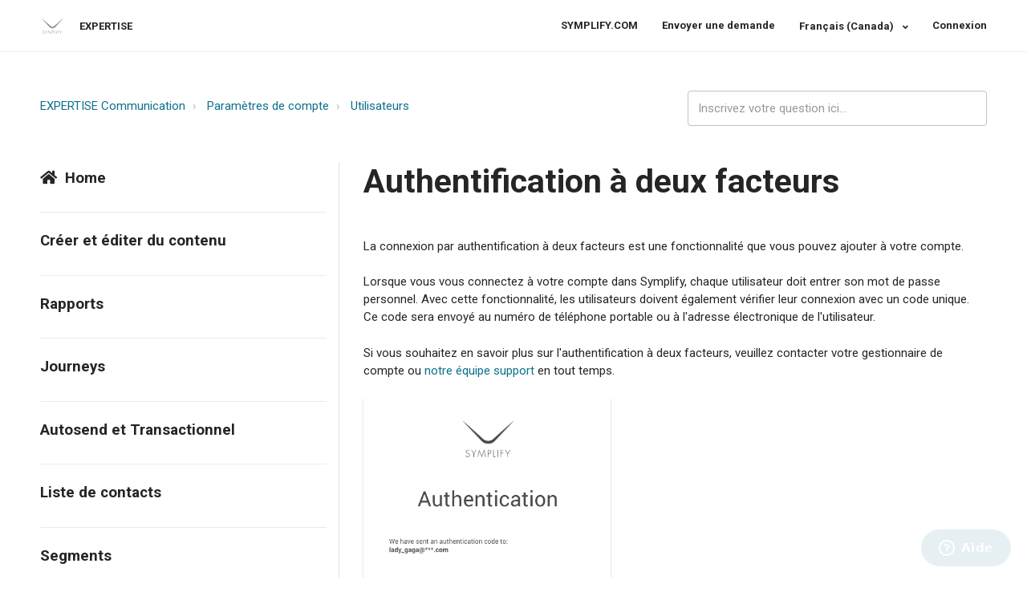

--- FILE ---
content_type: text/html; charset=utf-8
request_url: https://help.symplify.com/hc/fr-ca/articles/360011488760-Authentification-%C3%A0-deux-facteurs
body_size: 6657
content:
<!DOCTYPE html>
<html dir="ltr" lang="fr-CA">
<head>
  <meta charset="utf-8" />
  <!-- v26878 -->


  <title>Authentification à deux facteurs &ndash; EXPERTISE Communication</title>

  <meta name="csrf-param" content="authenticity_token">
<meta name="csrf-token" content="">

  <meta name="description" content="La connexion par authentification à deux facteurs est une fonctionnalité que vous pouvez ajouter à votre compte. Lorsque vous vous..." /><meta property="og:image" content="https://help.symplify.com//static.zdassets.com/hc/assets/logo.png" />
<meta property="og:type" content="website" />
<meta property="og:site_name" content="EXPERTISE Communication" />
<meta property="og:title" content="Authentification à deux facteurs" />
<meta property="og:description" content="La connexion par authentification à deux facteurs est une fonctionnalité que vous pouvez ajouter à votre compte.
Lorsque vous vous connectez à votre compte dans Symplify, chaque utilisateur doit en..." />
<meta property="og:url" content="https://help.symplify.com/hc/fr-ca/articles/360011488760-Authentification-%C3%A0-deux-facteurs" />
<link rel="canonical" href="https://help.symplify.com/hc/fr-ca/articles/360011488760-Authentification-%C3%A0-deux-facteurs">
<link rel="alternate" hreflang="en-us" href="https://help.symplify.com/hc/en-us/articles/360011488760-Two-factor-authentication">
<link rel="alternate" hreflang="fr-ca" href="https://help.symplify.com/hc/fr-ca/articles/360011488760-Authentification-%C3%A0-deux-facteurs">
<link rel="alternate" hreflang="x-default" href="https://help.symplify.com/hc/en-us/articles/360011488760-Two-factor-authentication">

  <link rel="stylesheet" href="//static.zdassets.com/hc/assets/application-f34d73e002337ab267a13449ad9d7955.css" media="all" id="stylesheet" />
    <!-- Entypo pictograms by Daniel Bruce — www.entypo.com -->
    <link rel="stylesheet" href="//static.zdassets.com/hc/assets/theming_v1_support-e05586b61178dcde2a13a3d323525a18.css" media="all" />
  <link rel="stylesheet" type="text/css" href="/hc/theming_assets/51946/3187576/style.css?digest=22063652654620">

  <link rel="icon" type="image/x-icon" href="/hc/theming_assets/01HZPP4Y7DZ8AQ7MBPJF4RNGST">

    <script src="//static.zdassets.com/hc/assets/jquery-ed472032c65bb4295993684c673d706a.js"></script>
    

  <meta property="fb:app_id" content="196470644063032" />
<meta name="viewport" content="width=device-width, initial-scale=1.0" />


  <link href="https://fonts.googleapis.com/css?family=Roboto:100,100i,300,300i,400,400i,500,500i,700,700i,900,900i" rel="stylesheet">



<link rel="stylesheet" href="https://use.fontawesome.com/releases/v5.4.2/css/all.css">
<link rel="stylesheet" href="//cdn.jsdelivr.net/highlight.js/9.10.0/styles/github.min.css" />
<link rel="stylesheet" href="//cdn.jsdelivr.net/jquery.magnific-popup/1.0.0/magnific-popup.css" />
<script src="//cdn.jsdelivr.net/jquery.magnific-popup/1.0.0/jquery.magnific-popup.min.js"></script>
<script src="//cdn.jsdelivr.net/highlight.js/9.10.0/highlight.min.js"></script>

<script src="//cdnjs.cloudflare.com/ajax/libs/store.js/1.3.20/store.min.js"></script>
<script src="//cdnjs.cloudflare.com/ajax/libs/lz-string/1.4.4/lz-string.min.js"></script>


<script src="/hc/theming_assets/01HZPP437MPEQK78N6JZ1ZQJEH"></script>
<link rel="stylesheet" href="/hc/theming_assets/01HZPP43KQQ03Y4WXCKM0ERBDN" />
<script src="/hc/theming_assets/01HZPP44H3VKX9DYDNWZEE2QD4"></script>
<script src="/hc/theming_assets/01HZPP43ZSHPZRJC79DD4E7N2N"></script>
<script>
  window.LotusConfig = {};
  LotusConfig.css = {
    activeClass: 'is-active',
    hiddenClass: 'is-hidden',
    topbarLarge: 'topbar--large',
    topbarSmall: 'topbar--small',
    topbarNavActive: 'topbar__nav--filled',
    topbarScroll: 'topbar__nav--white'

  };
  LotusConfig.icons = {
    360002290280: "/hc/theming_assets/01HZPP4VQND1QX56NWTZW21QA6",
    360002291160: "/hc/theming_assets/01HZPP4VAFHY92J1J139EEJJAR",
    360002314339: "/hc/theming_assets/01HZPP4VGQJP2V9VVJWEXWXF9W",
    360002500594: "/hc/theming_assets/01HZPP4VZKDTNCJXK24TEJ2YVZ",
    360002289620: "/hc/theming_assets/01HZPP4W7ECN5H8PMWM1XKNNB0",
    360002291560: "/hc/theming_assets/01HZPP4WE3HH65SY7595A3DPTB",
    360002315879: "/hc/theming_assets/01HZPP4WM8JC090QE1CVG94C8M",
    360002281079: "/hc/theming_assets/01HZPP4WSHME90CKSCKR6FH6Q1",
    360002315899: "/hc/theming_assets/01HZPP4V47XNHXJ7XCM8WZX3K6",
    360002297800: "/hc/theming_assets/01HZPP4X03H8F3917EM43F88RE",
    360002477134: "/hc/theming_assets/01HZPP4XC6813E9PXN6ATR9ZRK",
    360002312559: "/hc/theming_assets/01HZPP4XJFMBTATDGQXYT9QE7T",
    20105809741212: "/hc/theming_assets/01K3JNNQAG0J5H8F01NAA92XVF",  
    360002827520: "/hc/theming_assets/01HZPP4X70JJ7PYZNCPGTXF3Y9",  
    22062462603292: "/hc/theming_assets/01K428GM1AP6GKD4R97P9482MA"  

  }
</script>
<script src="/hc/theming_assets/01HZPP4510FZ1BJB855JX3Q812"></script>
<script src=""></script>
<script src="/hc/theming_assets/01HZPP43D7RANNQ9ZSVY9NYEQF"></script>
<script src="/hc/theming_assets/01HZPP44PYC2HGDVH6XFJ8YDVB"></script>
<script src=""></script>
<script src="/hc/theming_assets/01HZPP44BYFM68D8GCFMGFXK7M"></script>
<script src="/hc/theming_assets/01HZPP45FV23ESZET4S2GQWQ13"></script>
<script src="/hc/theming_assets/01HZPP446GVFC4GEZN8TQTJ7YA"></script>
<script src="/hc/theming_assets/01HZPP43S21NF3PD2GE2WQ6M4B"></script>
  <script type="text/javascript" src="/hc/theming_assets/51946/3187576/script.js?digest=22063652654620"></script>
</head>
<body class="">
  
  
  

  <div class="alertbox"></div>
<div class="layout">
  <div class="layout__head">
    <header class="topbar is-hidden topbar--image" data-topbar>
      <div class="topbar__nav container" data-topbar-nav>
        <div class="container-inner topbar__container-inner">
          <div class="topbar__inner">
            <div class="topbar__col clearfix">
              <div class="logo-wrapper">
                <div class="logo">
                  <a title="Accueil" href="/hc/fr-ca">
                    <img class="logo__main" src="/hc/theming_assets/01HZPP4XXTS7TWG8JZY3P7BJMB" alt="logo">
                    <img class="logo__secondary" src="/hc/theming_assets/01HZPP4Y2D9XEGMF3H4Y5HNH7B" alt="logo">
                  </a>
                </div>
              </div>
              <p class="help-center-name">
                
                  EXPERTISE
                
              </p>
              <button type="button" role="button" aria-label="Toggle Navigation" class="lines-button x" data-toggle-menu>
                <span class="lines"></span></button>
            </div>
            <div class="topbar__col topbar__menu">
              <div class="topbar__collapse" data-menu>
                <div class="topbar__controls">
                  
                    <a href="https://www.symplify.com/home-fr" class="topbar__link">
                      
                        SYMPLIFY.COM
                      
                    </a>
                  
                  
                  <a class="topbar__link submit-a-request" href="/hc/fr-ca/requests/new">Envoyer une demande</a>
                  
                    <div class="dropdown language-selector" aria-haspopup="true">
                      <a class="dropdown-toggle topbar__link">
                        Français (Canada)
                      </a>
                      <span class="dropdown-menu" role="menu">
                        
                          <a href="/hc/change_language/en-us?return_to=%2Fhc%2Fen-us%2Farticles%2F360011488760-Two-factor-authentication" dir="ltr" rel="nofollow" role="menuitem">
                            English (US)
                          </a>
                        
                      </span>
                    </div>
                  
                    <a class="login" data-auth-action="signin" role="button" rel="nofollow" title="Ouvre une boîte de dialogue" href="https://compost.zendesk.com/access?brand_id=3187576&amp;return_to=https%3A%2F%2Fhelp.symplify.com%2Fhc%2Ffr-ca%2Farticles%2F360011488760-Authentification-%25C3%25A0-deux-facteurs&amp;locale=fr-ca">Connexion</a>

                </div>
              </div>
            </div>
          </div>
        </div>
      </div>

      <div class="container">
        <div class="hero-unit is-hidden" data-hero-unit>
          <div class="container-inner search-box search-box--hero-unit" data-search-box>
            <div class="intro-title">
              
                Comment pouvons-nous vous aider?
              
            </div>
            <form role="search" class="search" data-search="" data-instant="true" autocomplete="off" action="/hc/fr-ca/search" accept-charset="UTF-8" method="get"><input type="hidden" name="utf8" value="&#x2713;" autocomplete="off" /><input type="search" name="query" id="query" placeholder="expertise_search_input" autocomplete="off" aria-label="expertise_search_input" />
<input type="submit" name="commit" value="Rechercher" /></form>
          </div>
        </div>
      </div>
    </header>
  </div>
  <div class="layout__content">
    <script async src="https://www.googletagmanager.com/gtag/js?id=UA-140130932-2"></script>
<script>
  window.dataLayer = window.dataLayer || [];
  function gtag(){dataLayer.push(arguments);}
  gtag('js', new Date());

  gtag('config', 'UA-140130932-2');
</script>
    <script type="text/javascript">
    var _ss = _ss || [];
    _ss.push(['_setDomain', 'https://koi-3QNLDQG3RI.marketingautomation.services/net']);
    _ss.push(['_setAccount', 'KOI-48BT3JZOZS']);
    _ss.push(['_trackPageView']);
(function() {
    var ss = document.createElement('script');
    ss.type = 'text/javascript'; ss.async = true;
    ss.src = ('https:' == document.location.protocol ? 'https://' : 'http://') + 'koi-3QNLDQG3RI.marketingautomation.services/client/ss.js?ver=2.3.1';
    var scr = document.getElementsByTagName('script')[0];
    scr.parentNode.insertBefore(ss, scr);
})();
</script>

  <main role="main">
    <div class="container article-page" data-article-page>
  <div class="container-inner">
    <div class="row clearfix">
  <div class="column column--sm-8">
    <ol class="breadcrumbs">
  
    <li title="EXPERTISE Communication">
      
        <a href="/hc/fr-ca">EXPERTISE Communication</a>
      
    </li>
  
    <li title="Paramètres de compte">
      
        <a href="/hc/fr-ca/categories/360002281079-Param%C3%A8tres-de-compte">Paramètres de compte</a>
      
    </li>
  
    <li title="Utilisateurs">
      
        <a href="/hc/fr-ca/sections/360003418939-Utilisateurs">Utilisateurs</a>
      
    </li>
  
</ol>

  </div>
  <div class="column column--sm-4">
    <form role="search" class="search-box--small" data-search="" action="/hc/fr-ca/search" accept-charset="UTF-8" method="get"><input type="hidden" name="utf8" value="&#x2713;" autocomplete="off" /><input type="search" name="query" id="query" placeholder="expertise_search_input" aria-label="expertise_search_input" /></form>
  </div>
</div>


    <div class="row clearfix">
      <div class="column column--sm-4">
        <div data-sidenav></div>
      </div>
      <div class="column column--sm-8">
        <article class="article clearfix" itemscope
                 itemtype="http://schema.org/Article">
          <header class="article-header">
            <h1 class="article__title" itemprop="name">
              
              Authentification à deux facteurs
            </h1>

            

            <div class="article-meta">
              <div class="article-meta__col article-meta__col--main">
                <div class="entry-info ">
                  
                  <div class="entry-info__content">
                    
                   <!-- <p> <div class="meta"><time datetime="2020-01-28T08:35:44Z" title="2020-01-28T08:35:44Z" data-datetime="calendar">28 janvier 2020 08:35</time></div>
                  </div></p> -->
                </div>
              </div>
            </div>
          </header>

          <div class="article__body markdown" itemprop="articleBody">
            <p>La connexion par authentification à deux facteurs est une fonctionnalité que vous pouvez ajouter à votre compte.</p>
<p>Lorsque vous vous connectez à votre compte dans Symplify, chaque utilisateur doit entrer son mot de passe personnel. Avec cette fonctionnalité, les utilisateurs doivent également vérifier leur connexion avec un code unique. Ce code sera envoyé au numéro de téléphone portable ou à l'adresse électronique de l'utilisateur.</p>
<p>Si vous souhaitez en savoir plus sur l'authentification à deux facteurs, veuillez contacter votre gestionnaire de compte ou <a href="mailto:support@symplify.com" target="_blank" rel="noopener">notre équipe support</a> en tout temps.</p>
<p><img src="/hc/article_attachments/15646027493148" alt="two-factor-auth.png" width="308" height="339" /></p>
          </div>

          <div class="article__attachments">
            
          </div>

        </article>

        <footer class="article-footer clearfix">
          
            <div class="article-vote">
              <span
                    class="article-vote-question">Cet article vous a-t-il été utile?</span>
              <div class="article-vote-controls">
                <a class="fas fa-thumbs-up article-vote-controls__item" data-auth-action="signin" aria-selected="false" role="button" rel="nofollow" title="Oui" href="https://compost.zendesk.com/access?brand_id=3187576&amp;return_to=https%3A%2F%2Fhelp.symplify.com%2Fhc%2Ffr-ca%2Farticles%2F360011488760-Authentification-%25C3%25A0-deux-facteurs"></a>
                <a class="fas fa-thumbs-down article-vote-controls__item" data-auth-action="signin" aria-selected="false" role="button" rel="nofollow" title="Non" href="https://compost.zendesk.com/access?brand_id=3187576&amp;return_to=https%3A%2F%2Fhelp.symplify.com%2Fhc%2Ffr-ca%2Farticles%2F360011488760-Authentification-%25C3%25A0-deux-facteurs"></a>
              </div>
              <small class="article-vote-count">
                <span class="article-vote-label">Utilisateurs qui ont trouvé cela utile : 0 sur 0</span>
              </small>
            </div>
          
        </footer>

        <div data-prevnext></div>

        

        
      </div>
    </div>
  </div>
</div>
  </main>

  </div>
<div class="layout__footer">
  <footer class="footer">
    <div class="footer__wrapper container">
      <section class="footer-submit-ticket is-hidden" data-footer-submit-ticket>
        <h2 class="footer-submit-ticket__title">
          
            Vous ne trouvez pas ce que vous cherchez?
          
        </h2>
        <h4 class="footer-submit-ticket__subtitle">
          
            Laissez-nous vous aider dès maintenant!
          
        </h4>
        <a class="btn btn--default footer-submit-ticket__btn" href="/hc/fr-ca/requests/new">Envoyer une demande</a>
      </section>
      <div class="container-inner footer__inner">
        <div class="footer__col copyright">
          <p>&copy; Symplify Technologies AB | 2025</p>
        </div>
        <div class="footer__col footer__col--social-links">
          
          
          
          
          
          
        </div>
      </div>
    </div>
  </footer>
</div>
</div>


  <div hidden data-lt-i18n-dictionary>
    <div data-lt-i18n="search_placeholder">Inscrivez votre question ici...</div>
  </div>

  <script>
    var $ltDictionary = $('[data-lt-i18n-dictionary]');
    $('[role="search"] input[type="search"]').each(function (index, element) {
      $(element).attr('placeholder', $ltDictionary.find('[data-lt-i18n="search_placeholder"]').html());
    });
  </script>




  <!-- / -->

  
  <script src="//static.zdassets.com/hc/assets/fr-ca.d3598e213caa4923eec4.js"></script>
  

  <script type="text/javascript">
  /*

    Greetings sourcecode lurker!

    This is for internal Zendesk and legacy usage,
    we don't support or guarantee any of these values
    so please don't build stuff on top of them.

  */

  HelpCenter = {};
  HelpCenter.account = {"subdomain":"compost","environment":"production","name":"Symplify Support"};
  HelpCenter.user = {"identifier":"da39a3ee5e6b4b0d3255bfef95601890afd80709","email":null,"name":"","role":"anonymous","avatar_url":"https://assets.zendesk.com/hc/assets/default_avatar.png","is_admin":false,"organizations":[],"groups":[]};
  HelpCenter.internal = {"asset_url":"//static.zdassets.com/hc/assets/","web_widget_asset_composer_url":"https://static.zdassets.com/ekr/snippet.js","current_session":{"locale":"fr-ca","csrf_token":null,"shared_csrf_token":null},"usage_tracking":{"event":"article_viewed","data":"[base64]--3d77c0ef9e3dae30eaffe15c7f8d8dfc2d254d76","url":"https://help.symplify.com/hc/activity"},"current_record_id":"360011488760","current_record_url":"/hc/fr-ca/articles/360011488760-Authentification-%C3%A0-deux-facteurs","current_record_title":"Authentification à deux facteurs","current_text_direction":"ltr","current_brand_id":3187576,"current_brand_name":"Symplify Communication","current_brand_url":"https://compost.zendesk.com","current_brand_active":true,"current_path":"/hc/fr-ca/articles/360011488760-Authentification-%C3%A0-deux-facteurs","show_autocomplete_breadcrumbs":true,"user_info_changing_enabled":false,"has_user_profiles_enabled":false,"has_end_user_attachments":true,"user_aliases_enabled":false,"has_anonymous_kb_voting":false,"has_multi_language_help_center":true,"show_at_mentions":false,"embeddables_config":{"embeddables_web_widget":true,"embeddables_help_center_auth_enabled":false,"embeddables_connect_ipms":false},"answer_bot_subdomain":"static","gather_plan_state":"subscribed","has_article_verification":true,"has_gather":true,"has_ckeditor":false,"has_community_enabled":false,"has_community_badges":false,"has_community_post_content_tagging":false,"has_gather_content_tags":false,"has_guide_content_tags":true,"has_user_segments":true,"has_answer_bot_web_form_enabled":false,"has_garden_modals":false,"theming_cookie_key":"hc-da39a3ee5e6b4b0d3255bfef95601890afd80709-2-preview","is_preview":false,"has_search_settings_in_plan":true,"theming_api_version":1,"theming_settings":{"toggle_translations":true,"body_bg":"#fff","brand_primary":"rgba(13, 113, 139, 1)","brand_secondary":"rgba(249, 197, 118, 1)","text_color":"rgba(37, 37, 37, 1)","link_color":"rgba(13, 113, 139, 1)","font_size_base":"15px","font_family_base":"'Roboto', sans-serif","line_height_base":"1.5","hero_show_image":"yes","hero_homepage_image":"/hc/theming_assets/01HZPP4XRRAX541BP5TJ9AE77G","hero_unit_mask_bg":"rgba(249, 197, 118, 1)","hero_unit_mask_opacity":"","hero_title":"expertise_search_question","search_placeholder":"expertise_search_input","button_color_1":"rgba(37, 37, 37, 1)","logo_main":"/hc/theming_assets/01HZPP4XXTS7TWG8JZY3P7BJMB","logo_secondary":"/hc/theming_assets/01HZPP4Y2D9XEGMF3H4Y5HNH7B","logo_height":"30px","favicon":"/hc/theming_assets/01HZPP4Y7DZ8AQ7MBPJF4RNGST","border_radius_base":"4px","toggle_custom_blocks":false,"toggle_promoted_articles":true,"toggle_category_list":true,"custom_block_1_type":"custom","custom_block_1_icon":"/hc/theming_assets/01HZPP4YC8867E4V267Y5EXRDS","custom_block_1_title":"Title","custom_block_1_description":"Learn about all our theme products and services","custom_block_1_url":"#","custom_block_2_type":"custom","custom_block_2_icon":"/hc/theming_assets/01HZPP4YJA941DQ6BP5SHBV1JM","custom_block_2_title":"FAQ’s","custom_block_2_description":"Have any questions? Find the answers to all of them","custom_block_2_url":"#","custom_block_3_type":"community","custom_block_3_icon":"/hc/theming_assets/01HZPP4YQCABDDEVHEGX1J9X8B","custom_block_3_title":"Community","custom_block_3_description":"Need help? We have you covered all the time","custom_block_3_url":"#","custom_block_4_type":"submit_a_request","custom_block_4_icon":"/hc/theming_assets/01HZPP4YVZWNQQXJ73G92TXCW9","custom_block_4_title":"Submit a request","custom_block_4_description":"Contact us through a specially prepared form","custom_block_4_url":"#","brand_info":"rgba(13, 113, 139, 1)","brand_success":"rgba(20, 148, 94, 1)","brand_warning":"rgba(249, 197, 118, 1)","brand_danger":"rgba(224, 101, 104, 1)","topbar_text_color":"#fff","topbar_link_color":"#fff","topbar_button_color":"#fff","help_center_title":"expertise_title","toggle_custom_link":true,"topbar_custom_link_title":"expertise_website","topbar_custom_link_url":"expertise_websiteURL","footer_text_color":"#222","footer_link_color":"rgba(13, 113, 139, 1)","footer_social_link_color":"#222","footer_submit_ticket_title":"expertise_footer_submitTicket1","footer_submit_ticket_subtitle":"expertise_footer_submitTicket2","toggle_facebook_icon":false,"facebook_url":"https://facebook.com","toggle_twitter_icon":false,"twitter_url":"https://twitter.com","toggle_youtube_icon":false,"youtube_url":"https://www.youtube.com","toggle_linkedin_icon":false,"linkedin_url":"https://linkedin.com","toggle_instagram_icon":false,"instagram_url":"https://www.instagram.com/","toggle_pinterest_icon":false,"pinterest_url":"https://www.Pinterest.com/","show_article_author":false,"show_article_comments":false,"show_follow_article":false,"show_follow_section":false,"show_follow_community_post":false,"show_follow_community_topic":false},"has_pci_credit_card_custom_field":true,"help_center_restricted":false,"is_assuming_someone_else":false,"flash_messages":[],"user_photo_editing_enabled":true,"user_preferred_locale":"en-us","base_locale":"fr-ca","login_url":"https://compost.zendesk.com/access?brand_id=3187576\u0026return_to=https%3A%2F%2Fhelp.symplify.com%2Fhc%2Ffr-ca%2Farticles%2F360011488760-Authentification-%25C3%25A0-deux-facteurs","has_alternate_templates":true,"has_custom_statuses_enabled":false,"has_hc_generative_answers_setting_enabled":true,"has_generative_search_with_zgpt_enabled":false,"has_suggested_initial_questions_enabled":false,"has_guide_service_catalog":false,"has_service_catalog_search_poc":false,"has_service_catalog_itam":false,"has_csat_reverse_2_scale_in_mobile":false,"has_knowledge_navigation":false,"has_unified_navigation":false,"has_unified_navigation_eap_access":false,"has_csat_bet365_branding":false,"version":"v26878","dev_mode":false};
</script>

  
  <script src="//static.zdassets.com/hc/assets/moment-3b62525bdab669b7b17d1a9d8b5d46b4.js"></script>
  <script src="//static.zdassets.com/hc/assets/hc_enduser-682eda7708c76e29eff22c6702975daf.js"></script>
  
  
</body>
</html>

--- FILE ---
content_type: text/css; charset=utf-8
request_url: https://help.symplify.com/hc/theming_assets/51946/3187576/style.css?digest=22063652654620
body_size: 25780
content:
/* Symplify adjustments */
.category-list-item__icon {
    left:26px !important;
  top:50% !important;
  margin-top:-20px !important;
}
.category-list-item__icon img,
  .category-list-item__icon svg {
    width: 36px !important;
    height: 36px !important;

  }


/* Components */
/* Reset the box-sizing */
*,
  *:before,
  *:after {
    box-sizing: border-box;
  }
html,
body {
  height: 100%;
}
/* Body reset */
html {
  -webkit-tap-highlight-color: rgba(0, 0, 0, 0);
}
body {
  font-family: 'Roboto', sans-serif;
  font-size: 15px;
  line-height: 1.5;
  color: rgba(37, 37, 37, 1);
  background-color: #fff;
  text-rendering: optimizeLegibility;
  -webkit-font-smoothing: antialiased;
}
/* Reset fonts for relevant elements */
input,
button,
select,
textarea {
  font-family: inherit;
  font-size: inherit;
  line-height: inherit;
}
/* Links */
a {
  color: rgba(13, 113, 139, 1);
  text-decoration: none;
}
a:hover,
  a:focus {
    color: #063845;
    text-decoration: none;
  }
a.disabled {
    color: #818a91;
    cursor: default;
  }
figure {
  margin: 0;
}
img {
  max-width: 100%;
  height: auto;
  vertical-align: middle;
}

.article__body img {
  height: auto;
  max-width: 100%;
  box-shadow: 0 2px 3px rgba(0,0,0,0.10), 0 2px 3px rgba(0,0,0,0.10);
}

.article__body img.noshadow {
  box-shadow: none;
}

hr {
  display: block;
  height: 1px;
  padding: 0;
  margin: 1em 0;
  border: 0;
  border-top: 1px solid #eee;
}
/*
  Remove the gap between audio, canvas, iframes,
  images, videos and the bottom of their containers:
  https://github.com/h5bp/html5-boilerplate/issues/440
*/
audio,
canvas,
iframe,
img,
svg,
video {
  vertical-align: middle;
}
/* Headings */
h1,
h2,
h3,
h4,
h5,
h6,
.h1,
.h2,
.h3,
.h4,
.h5,
.h6 {
  font-family: inherit;
  font-weight: 400;
  line-height: 1.2;
  color: inherit;
}
h1 {
  margin: 0 0 calc(15px * 1.5);
}
h2 {
  margin: 0 0 calc(15px * 1.5);
}
h3 {
  margin: 0 0 calc(15px * 1.5);
}
h4 {
  margin: 0 0 calc(15px * 1.5);
}
h5 {
  margin: 0 0 calc(15px * 1.5);
}
h6 {
  margin: 0 0 calc(15px * 1.5);
}
.h1 {
  margin: 0 0 calc(15px * 1.5);
}
.h2 {
  margin: 0 0 calc(15px * 1.5);
}
.h3 {
  margin: 0 0 calc(15px * 1.5);
}
.h4 {
  margin: 0 0 calc(15px * 1.5);
}
.h5 {
  margin: 0 0 calc(15px * 1.5);
}
.h6 {
  margin: 0 0 calc(15px * 1.5);
}
p {
  margin: 0 0 calc(15px * 1.5);
}
ul {
  margin: 0 0 calc(15px * 1.5);
}
ol {
  margin: 0 0 calc(15px * 1.5);
}
h1 {
  font-size: calc(15px * 2.5);
}
.h1 {
  font-size: calc(15px * 2.5);
}
h2 {
  font-size: calc(15px * 1.75 - 2px);
}
.h2 {
  font-size: calc(15px * 1.75 - 2px);
}
h3 {
  font-size: calc(15px * 1.5);
}
.h3 {
  font-size: calc(15px * 1.5);
}
h4 {
  font-size: calc(15px * 1.25);
}
.h4 {
  font-size: calc(15px * 1.25);
}
h5 {
  font-size: calc(15px * 1.1);
}
.h5 {
  font-size: calc(15px * 1.1);
}
h6 {
  font-size: calc(15px * 1);
}
.h6 {
  font-size: calc(15px * 1);
}
b {
  font-weight: 600;
}
strong {
  font-weight: 600;
}
small,
.small {
  font-size: 80%;
  font-weight: normal;
  line-height: 1;
}
/* Description Lists */
dl {
  margin-top: 0;
  margin-bottom: calc(15px * 1.5);
}
dt {
  margin-bottom: calc(15px * 1.5 / 2);
  line-height: 1.5;
}
dd {
  margin-bottom: calc(15px * 1.5 / 2);
  line-height: 1.5;
}
dt {
  font-weight: bold;
}
dd {
  margin-left: 0; /* Undo browser default */
}
.dl-horizontal:before,
  .dl-horizontal:after {
    display: table;
    content: "";
  }
.dl-horizontal:after {
    clear: both;
  }
.dl-horizontal dt {
    overflow: hidden;
    text-overflow: ellipsis;
    white-space: nowrap;
  }
@media (min-width: 768px) {
.dl-horizontal dt {
      float: left;
      width: 30%;
      padding-right: 15px;
      clear: both
  }
    }
@media (min-width: 768px) {
.dl-horizontal dd {
      float: right;
      width: 70%
  }
    }
/* Abbreviations and acronyms */
abbr[title] {
  cursor: help;
  border-bottom: 1px dotted #818a91;
}
abbr[data-original-title] {
  cursor: help;
  border-bottom: 1px dotted #818a91;
}
/* Blockquotes */
blockquote {
  padding: calc(15px * 1.5 / 2)
    calc(15px * 1.5);
  margin: 0 0 calc(15px * 1.5);
  font-family: Georgia, "Times New Roman", Times, serif;
  font-style: italic;
  background-color: #f6f7f8;
  border-left: 5px solid #eee;
}
blockquote.is-colored {
    border-left: 5px solid rgba(13, 113, 139, 1);
  }
blockquote p:last-child, blockquote ul:last-child, blockquote ol:last-child {
      margin-bottom: 0;
    }
/* Code */
code {
  padding: 20px !important;
  border-radius: 4px !important;
}
/* Addresses */
address {
  margin-bottom: calc(15px * 1.5);
  font-style: normal;
  line-height: 1.5;
}
.clearfix:before,
  .clearfix:after {
    display: table;
    content: "";
  }
.clearfix:after {
    clear: both;
  }
.sr-only {
  position: absolute;
  width: 1px;
  height: 1px;
  padding: 0;
  margin: -1px;
  overflow: hidden;
  clip: rect(0, 0, 0, 0);
  border: 0;
}
.list-unstyled {
  padding-left: 0;
  list-style: none;
}
.is-hidden,
.hidden,
.powered-by-zendesk {
  display: none !important;
}
/********
Forms
--------------------------------------------------
Normalize non-controls

Restyle and baseline non-control form elements.
*********/
fieldset {
  min-width: 0;
  padding: 0;
  margin: 0;
  border: 0;
}
legend {
  display: block;
  width: 100%;
  padding: 0;
  margin-bottom: calc(15px * 1.5);
  font-size: calc(15px * 1.5);
  line-height: inherit;
  color: #373a3c;
  border: 0;
  border-bottom: 1px solid #e5e5e5;
}
label {
  display: inline-block;
  max-width: 100%;
  margin-bottom: calc(15px * 1.5 / 2);
  font-weight: 600;
}
/********
Normalize form controls

While most of our form styles require extra classes, some basic normalization
is required to ensure optimum display with or without those classes to better
address browser inconsistencies.
*********/
/* Override content-box in Normalize (* isn't specific enough) */
input[type="search"] {
  box-sizing: border-box;
}
/* Position radios and checkboxes better */
input[type="radio"],
input[type="checkbox"] {
  margin: 4px 0 0;
  margin-top: 1px;
  line-height: normal;
}
/* Set the height of file controls to match text inputs */
input[type="file"] {
  display: block;
}
/* Make range inputs behave like textual form controls */
input[type="range"] {
  display: block;
  width: 100%;
}
/* Make multiple select elements height not fixed */
select[multiple],
select[size] {
  height: auto;
}
/* Focus for file, radio, and checkbox */
input[type="file"]:focus,
input[type="radio"]:focus,
input[type="checkbox"]:focus {
  outline: thin dotted;
  outline: 5px auto -webkit-focus-ring-color;
  outline-offset: -2px;
}
/* Adjust output element */
output {
  display: block;
  padding-top: 7px;
  font-size: 15px;
  line-height: 1.5;
  color: #666;
}
/********
Common form controls

Shared size and type resets for form controls. Apply `.form-control` to any
of the following form controls:
********/
select {
  display: block;
  width: 100%;
  height: auto;
  padding: calc(12px / 2)
    12px;
  font-size: 15px;
  line-height: 1.5;
  color: #666;
  background-color: #fff;
  background-image: none;
  border: 1px solid #bdc2c5;
  border-radius: 4px;
  -webkit-transition: border-color ease-in-out 0.15s, box-shadow ease-in-out 0.15s;
  transition: border-color ease-in-out 0.15s, box-shadow ease-in-out 0.15s;
}
textarea {
  display: block;
  width: 100%;
  height: auto;
  padding: calc(12px / 2)
    12px;
  font-size: 15px;
  line-height: 1.5;
  color: #666;
  background-color: #fff;
  background-image: none;
  border: 1px solid #bdc2c5;
  border-radius: 4px;
  -webkit-transition: border-color ease-in-out 0.15s, box-shadow ease-in-out 0.15s;
  transition: border-color ease-in-out 0.15s, box-shadow ease-in-out 0.15s;
}
input[type="text"] {
  display: block;
  width: 100%;
  height: auto;
  padding: calc(12px / 2)
    12px;
  font-size: 15px;
  line-height: 1.5;
  color: #666;
  background-color: #fff;
  background-image: none;
  border: 1px solid #bdc2c5;
  border-radius: 4px;
  -webkit-transition: border-color ease-in-out 0.15s, box-shadow ease-in-out 0.15s;
  transition: border-color ease-in-out 0.15s, box-shadow ease-in-out 0.15s;
}
input[type="password"] {
  display: block;
  width: 100%;
  height: auto;
  padding: calc(12px / 2)
    12px;
  font-size: 15px;
  line-height: 1.5;
  color: #666;
  background-color: #fff;
  background-image: none;
  border: 1px solid #bdc2c5;
  border-radius: 4px;
  -webkit-transition: border-color ease-in-out 0.15s, box-shadow ease-in-out 0.15s;
  transition: border-color ease-in-out 0.15s, box-shadow ease-in-out 0.15s;
}
input[type="datetime"] {
  display: block;
  width: 100%;
  height: auto;
  padding: calc(12px / 2)
    12px;
  font-size: 15px;
  line-height: 1.5;
  color: #666;
  background-color: #fff;
  background-image: none;
  border: 1px solid #bdc2c5;
  border-radius: 4px;
  -webkit-transition: border-color ease-in-out 0.15s, box-shadow ease-in-out 0.15s;
  transition: border-color ease-in-out 0.15s, box-shadow ease-in-out 0.15s;
}
input[type="datetime-local"] {
  display: block;
  width: 100%;
  height: auto;
  padding: calc(12px / 2)
    12px;
  font-size: 15px;
  line-height: 1.5;
  color: #666;
  background-color: #fff;
  background-image: none;
  border: 1px solid #bdc2c5;
  border-radius: 4px;
  -webkit-transition: border-color ease-in-out 0.15s, box-shadow ease-in-out 0.15s;
  transition: border-color ease-in-out 0.15s, box-shadow ease-in-out 0.15s;
}
input[type="date"] {
  display: block;
  width: 100%;
  height: auto;
  padding: calc(12px / 2)
    12px;
  font-size: 15px;
  line-height: 1.5;
  color: #666;
  background-color: #fff;
  background-image: none;
  border: 1px solid #bdc2c5;
  border-radius: 4px;
  -webkit-transition: border-color ease-in-out 0.15s, box-shadow ease-in-out 0.15s;
  transition: border-color ease-in-out 0.15s, box-shadow ease-in-out 0.15s;
}
input[type="month"] {
  display: block;
  width: 100%;
  height: auto;
  padding: calc(12px / 2)
    12px;
  font-size: 15px;
  line-height: 1.5;
  color: #666;
  background-color: #fff;
  background-image: none;
  border: 1px solid #bdc2c5;
  border-radius: 4px;
  -webkit-transition: border-color ease-in-out 0.15s, box-shadow ease-in-out 0.15s;
  transition: border-color ease-in-out 0.15s, box-shadow ease-in-out 0.15s;
}
input[type="time"] {
  display: block;
  width: 100%;
  height: auto;
  padding: calc(12px / 2)
    12px;
  font-size: 15px;
  line-height: 1.5;
  color: #666;
  background-color: #fff;
  background-image: none;
  border: 1px solid #bdc2c5;
  border-radius: 4px;
  -webkit-transition: border-color ease-in-out 0.15s, box-shadow ease-in-out 0.15s;
  transition: border-color ease-in-out 0.15s, box-shadow ease-in-out 0.15s;
}
input[type="week"] {
  display: block;
  width: 100%;
  height: auto;
  padding: calc(12px / 2)
    12px;
  font-size: 15px;
  line-height: 1.5;
  color: #666;
  background-color: #fff;
  background-image: none;
  border: 1px solid #bdc2c5;
  border-radius: 4px;
  -webkit-transition: border-color ease-in-out 0.15s, box-shadow ease-in-out 0.15s;
  transition: border-color ease-in-out 0.15s, box-shadow ease-in-out 0.15s;
}
input[type="number"] {
  display: block;
  width: 100%;
  height: auto;
  padding: calc(12px / 2)
    12px;
  font-size: 15px;
  line-height: 1.5;
  color: #666;
  background-color: #fff;
  background-image: none;
  border: 1px solid #bdc2c5;
  border-radius: 4px;
  -webkit-transition: border-color ease-in-out 0.15s, box-shadow ease-in-out 0.15s;
  transition: border-color ease-in-out 0.15s, box-shadow ease-in-out 0.15s;
}
input[type="email"] {
  display: block;
  width: 100%;
  height: auto;
  padding: calc(12px / 2)
    12px;
  font-size: 15px;
  line-height: 1.5;
  color: #666;
  background-color: #fff;
  background-image: none;
  border: 1px solid #bdc2c5;
  border-radius: 4px;
  -webkit-transition: border-color ease-in-out 0.15s, box-shadow ease-in-out 0.15s;
  transition: border-color ease-in-out 0.15s, box-shadow ease-in-out 0.15s;
}
input[type="url"] {
  display: block;
  width: 100%;
  height: auto;
  padding: calc(12px / 2)
    12px;
  font-size: 15px;
  line-height: 1.5;
  color: #666;
  background-color: #fff;
  background-image: none;
  border: 1px solid #bdc2c5;
  border-radius: 4px;
  -webkit-transition: border-color ease-in-out 0.15s, box-shadow ease-in-out 0.15s;
  transition: border-color ease-in-out 0.15s, box-shadow ease-in-out 0.15s;
}
input[type="search"] {
  display: block;
  width: 100%;
  height: auto;
  padding: calc(12px / 2)
    12px;
  font-size: 15px;
  line-height: 1.5;
  color: #666;
  background-color: #fff;
  background-image: none;
  border: 1px solid #bdc2c5;
  border-radius: 4px;
  -webkit-transition: border-color ease-in-out 0.15s, box-shadow ease-in-out 0.15s;
  transition: border-color ease-in-out 0.15s, box-shadow ease-in-out 0.15s;
}
input[type="tel"] {
  display: block;
  width: 100%;
  height: auto;
  padding: calc(12px / 2)
    12px;
  font-size: 15px;
  line-height: 1.5;
  color: #666;
  background-color: #fff;
  background-image: none;
  border: 1px solid #bdc2c5;
  border-radius: 4px;
  -webkit-transition: border-color ease-in-out 0.15s, box-shadow ease-in-out 0.15s;
  transition: border-color ease-in-out 0.15s, box-shadow ease-in-out 0.15s;
}
input[type="color"] {
  display: block;
  width: 100%;
  height: auto;
  padding: calc(12px / 2)
    12px;
  font-size: 15px;
  line-height: 1.5;
  color: #666;
  background-color: #fff;
  background-image: none;
  border: 1px solid #bdc2c5;
  border-radius: 4px;
  -webkit-transition: border-color ease-in-out 0.15s, box-shadow ease-in-out 0.15s;
  transition: border-color ease-in-out 0.15s, box-shadow ease-in-out 0.15s;
}
.nesty-input {
  display: block;
  width: 100%;
  height: auto;
  padding: calc(12px / 2)
    12px;
  font-size: 15px;
  line-height: 1.5;
  color: #666;
  background-color: #fff;
  background-image: none;
  border: 1px solid #bdc2c5;
  border-radius: 4px;
  -webkit-transition: border-color ease-in-out 0.15s, box-shadow ease-in-out 0.15s;
  transition: border-color ease-in-out 0.15s, box-shadow ease-in-out 0.15s;
}
select:focus, textarea:focus, input[type="text"]:focus, input[type="password"]:focus, input[type="datetime"]:focus, input[type="datetime-local"]:focus, input[type="date"]:focus, input[type="month"]:focus, input[type="time"]:focus, input[type="week"]:focus, input[type="number"]:focus, input[type="email"]:focus, input[type="url"]:focus, input[type="search"]:focus, input[type="tel"]:focus, input[type="color"]:focus, .nesty-input:focus {
    border-color: #9ed5e7;
    outline: 0;
  }
select::-moz-placeholder, textarea::-moz-placeholder, input[type="text"]::-moz-placeholder, input[type="password"]::-moz-placeholder, input[type="datetime"]::-moz-placeholder, input[type="datetime-local"]::-moz-placeholder, input[type="date"]::-moz-placeholder, input[type="month"]::-moz-placeholder, input[type="time"]::-moz-placeholder, input[type="week"]::-moz-placeholder, input[type="number"]::-moz-placeholder, input[type="email"]::-moz-placeholder, input[type="url"]::-moz-placeholder, input[type="search"]::-moz-placeholder, input[type="tel"]::-moz-placeholder, input[type="color"]::-moz-placeholder, .nesty-input::-moz-placeholder {
    color: #999;
    opacity: 1;
  }
select:-ms-input-placeholder, textarea:-ms-input-placeholder, input[type="text"]:-ms-input-placeholder, input[type="password"]:-ms-input-placeholder, input[type="datetime"]:-ms-input-placeholder, input[type="datetime-local"]:-ms-input-placeholder, input[type="date"]:-ms-input-placeholder, input[type="month"]:-ms-input-placeholder, input[type="time"]:-ms-input-placeholder, input[type="week"]:-ms-input-placeholder, input[type="number"]:-ms-input-placeholder, input[type="email"]:-ms-input-placeholder, input[type="url"]:-ms-input-placeholder, input[type="search"]:-ms-input-placeholder, input[type="tel"]:-ms-input-placeholder, input[type="color"]:-ms-input-placeholder, .nesty-input:-ms-input-placeholder {
    color: #999;
  }
select::-webkit-input-placeholder, textarea::-webkit-input-placeholder, input[type="text"]::-webkit-input-placeholder, input[type="password"]::-webkit-input-placeholder, input[type="datetime"]::-webkit-input-placeholder, input[type="datetime-local"]::-webkit-input-placeholder, input[type="date"]::-webkit-input-placeholder, input[type="month"]::-webkit-input-placeholder, input[type="time"]::-webkit-input-placeholder, input[type="week"]::-webkit-input-placeholder, input[type="number"]::-webkit-input-placeholder, input[type="email"]::-webkit-input-placeholder, input[type="url"]::-webkit-input-placeholder, input[type="search"]::-webkit-input-placeholder, input[type="tel"]::-webkit-input-placeholder, input[type="color"]::-webkit-input-placeholder, .nesty-input::-webkit-input-placeholder {
    color: #999;
  }
select {
  height: calc(15px * 1.5 + 14px);
}
textarea {
  height: 102px;
  resize: vertical;
}
/********
Search inputs in iOS

This overrides the extra rounded corners on search inputs in iOS so that our
`.form-control` class can properly style them. Note that this cannot simply
be added to `.form-control` as it's not specific enough. For details, see
https://github.com/twbs/bootstrap/issues/11586.
*******/
input[type="search"] {
  -webkit-appearance: none;
}
/********
Special styles for iOS temporal inputs

In Mobile Safari, setting `display: block` on temporal inputs causes the
text within the input to become vertically misaligned. As a workaround, we
set a pixel line-height that matches the given height of the input, but only
for Safari.
*******/
@media screen and (-webkit-min-device-pixel-ratio: 0) {
  input[type="date"] {
    line-height: calc(15px * 1.5 + 14px);
  }
  input[type="time"] {
    line-height: calc(15px * 1.5 + 14px);
  }
  input[type="datetime-local"] {
    line-height: calc(15px * 1.5 + 14px);
  }
  input[type="month"] {
    line-height: calc(15px * 1.5 + 14px);
  }
}
/********
Form groups

Designed to help with the organization and spacing of vertical forms. For
horizontal forms, use the predefined grid classes.
*******/
.form-field {
  margin-bottom: calc(15px * 1.5);
}
.form-field p {
    display: block;
    margin-top: 10px;
    margin-bottom: 15px;
    font-size: 90%;
    color: #656565;
  }
.form-field.required > label:after {
    margin-left: 2px;
    color: rgba(224, 101, 104, 1);
    content: "*";
  }
.form-field.boolean {
  position: relative;
  padding-left: 20px;
}
.form-field.boolean input[type="checkbox"] {
    position: absolute;
    left: 0;
  }
.form-field.boolean label {
    min-height: calc(15px * 1.5);
    margin-bottom: 0;
    cursor: pointer;
  }
/********
Apply same disabled cursor tweak as for inputs
Some special care is needed because <label>s don't inherit their parent's `cursor`.

Note: Neither radios nor checkboxes can be readonly.
*******/
input[type="radio"][disabled],
  input[type="radio"].disabled,
  fieldset[disabled] input[type="radio"],
  input[type="checkbox"][disabled],
  input[type="checkbox"].disabled,
  fieldset[disabled] input[type="checkbox"] {
    cursor: not-allowed;
  }
/********
Help text

Apply to any element you wish to create light text for placement immediately
below a form control. Use for general help, formatting, or instructional text.
********/
.help-block {
  display: block;
  margin-top: 10px;
  margin-bottom: 15px;
  font-size: 90%;
  color: #656565;
}
.btn {
  display: inline-block;
  padding: 10px
    calc(12px + 12px / 2);
  margin-bottom: 0;
  font-size: 15px;
  font-weight: 400;
  line-height: 1.5;
  text-align: center;
  text-transform: none;
  white-space: nowrap;
  vertical-align: middle;
  cursor: pointer;
  -webkit-user-select: none;
     -moz-user-select: none;
      -ms-user-select: none;
          user-select: none;
  background-image: none;
  border: 0;
  border-radius: 4px;
  -webkit-transition: all 0.3s ease;
  transition: all 0.3s ease;
  touch-action: manipulation;
}
[role="button"] {
  display: inline-block;
  padding: 10px
    calc(12px + 12px / 2);
  margin-bottom: 0;
  font-size: 15px;
  font-weight: 400;
  line-height: 1.5;
  text-align: center;
  text-transform: none;
  white-space: nowrap;
  vertical-align: middle;
  cursor: pointer;
  -webkit-user-select: none;
     -moz-user-select: none;
      -ms-user-select: none;
          user-select: none;
  background-image: none;
  border: 0;
  border-radius: 4px;
  -webkit-transition: all 0.3s ease;
  transition: all 0.3s ease;
  touch-action: manipulation;
}
input[type="submit"] {
  display: inline-block;
  padding: 10px
    calc(12px + 12px / 2);
  margin-bottom: 0;
  font-size: 15px;
  font-weight: 400;
  line-height: 1.5;
  text-align: center;
  text-transform: none;
  white-space: nowrap;
  vertical-align: middle;
  cursor: pointer;
  -webkit-user-select: none;
     -moz-user-select: none;
      -ms-user-select: none;
          user-select: none;
  background-image: none;
  border: 0;
  border-radius: 4px;
  -webkit-transition: all 0.3s ease;
  transition: all 0.3s ease;
  touch-action: manipulation;
}
.btn:focus, .btn:active:focus, [role="button"]:focus, [role="button"]:active:focus, input[type="submit"]:focus, input[type="submit"]:active:focus {
      outline: thin dotted;
      outline: 5px auto -webkit-focus-ring-color;
      outline-offset: -2px;
    }
.btn:hover,
  .btn:focus,
  [role="button"]:hover,
  [role="button"]:focus,
  input[type="submit"]:hover,
  input[type="submit"]:focus {
    color: #fff;
    text-decoration: none;
  }
.btn:active, [role="button"]:active, input[type="submit"]:active {
    outline: none;
    box-shadow: inset 0 3px 5px rgba(0, 0, 0, 0.125);
  }
[role="button"] {
  color: #fff;
  background-color: rgba(37, 37, 37, 1);
  border-color: rgba(37, 37, 37, 1);
}
[role="button"]:hover,
  [role="button"]:focus,
  [role="button"]:active {
    color: #e0e0e0;
    background-color: #0c0c0c;
    border-color: #060606;
  }
[role="button"]:active:focus {
    outline: none;
  }
/* Alternate buttons */
.btn--default,
.section-subscribe .dropdown-toggle,
.article-subscribe,
.article-unsubscribe,
input[type="submit"] {
  color: #fff;

  background-color: rgba(37, 37, 37, 1);
  border-color: rgba(37, 37, 37, 1);
  border-radius: 5px;
}
.btn--default:hover,
  .btn--default:focus,
  .btn--default:active,
  .section-subscribe .dropdown-toggle:hover,
  .section-subscribe .dropdown-toggle:focus,
  .section-subscribe .dropdown-toggle:active,
  .article-subscribe:hover,
  .article-subscribe:focus,
  .article-subscribe:active,
  .article-unsubscribe:hover,
  .article-unsubscribe:focus,
  .article-unsubscribe:active,
  input[type="submit"]:hover,
  input[type="submit"]:focus,
  input[type="submit"]:active {
    color: #fff;
    background-color: #060606;
    border-color: #060606;
  }
.btn--primary {
  color: #fff;
  background-color: rgba(13, 113, 139, 1);
  border-color: #0b5e74;
}
.btn--primary:hover,
  .btn--primary:focus,
  .btn--primary:active {
    color: #e0e0e0;
    background-color: #094b5c;
    border-color: #06313c;
  }
/* Success appears as green */
.btn--success {
  color: #fff;
  background-color: rgba(20, 148, 94, 1);
  border-color: #117e50;
}
.btn--success:hover,
  .btn--success:focus,
  .btn--success:active {
    color: #e0e0e0;
    background-color: #0e6741;
    border-color: #0a482d;
  }
/* Warning appears as orange */
.btn--warning {
  color: $brand-warning;
  background-color: transparent;
  border-color: darken($brand-warning, 5%);
}
.btn--warning:hover,
  .btn--warning:focus,
  .btn--warning:active {
    color: darken($brand-warning, 12%);
    background-color: darken(transparent, 10%);
    border-color: darken($brand-warning, 17%);
  }
/* Danger and error appear as red */
.btn--danger {
  color: #fff;
  background-color: rgba(224, 101, 104, 1);
  border-color: #dc5053;
}
.btn--danger:hover,
  .btn--danger:focus,
  .btn--danger:active {
    color: #e0e0e0;
    background-color: #d73b3e;
    border-color: #c6282c;
  }
.btn--topbar {
  border: 1px solid currentColor;
  border-radius: 100px;
}
.login {
  border: 1px solid currentColor;
  border-radius: 100px;
}
.btn--topbar:hover, .login:hover {
    opacity: 1;
  }
.btn--topbar:active, .login:active {
    box-shadow: none;
  }
@media (min-width: 768px) {
.btn--topbar,
.login {
    display: inline-block;
    margin-bottom: 0;
    vertical-align: top
}
  }
.topbar--small .btn--topbar,
.topbar--small .login {
  color: #fff;
  background-color: transparent;
  border-color: #fff;
}
.topbar--small .btn--topbar:hover,
  .topbar--small .btn--topbar:focus,
  .topbar--small .btn--topbar:active,
  .topbar--small .login:hover,
  .topbar--small .login:focus,
  .topbar--small .login:active {
    color: #e0e0e0;
    background-color: darken(transparent, 10%);
    border-color: #e0e0e0;
  }
@media (max-width: 767px) {
.btn--topbar {
    display: block;
    width: 100%;
    margin-bottom: calc(15px * 1.5 / 2)
}
.login {
    display: block;
    width: 100%;
    margin-bottom: calc(15px * 1.5 / 2)
}
.language-selector {
    display: block;
    width: 100%;
    margin-bottom: calc(15px * 1.5 / 2)
}
.submit-a-request {
    display: block;
    width: 100%;
    margin-bottom: calc(15px * 1.5 / 2)
}
  }
.btn--sidebar-toggle {
  margin-bottom: calc(15px * 1.5);
}
.container {
  padding-right: 15px;
  padding-left: 15px;
}
@media (min-width: 768px) {
.container {
    padding-right: calc(15px * 2);
    padding-left: calc(15px * 2)
}
  }
.container--grey {
  background-color: #f6f7f8;
}
.container-inner {
  max-width: 1180px;
  margin: 0 auto;
}
/* Tables */
table {
  background-color: transparent;
}
caption {
  padding-top: 12px;
  padding-bottom: 12px;
  color: #818a91;
  text-align: left;
}
th {
  text-align: left;
}
/* Baseline styles */
.table {
  width: 100%;
  max-width: 100%;
  margin-bottom: calc(15px * 1.5);
}
.table th,
  .table td {
    padding: 12px;
    vertical-align: top;
  }
.table td {
    border-top: 1px solid #ddd;
  }
.table thead th {
    vertical-align: bottom;
  }
.table tbody + tbody {
    border-top: 1px solid #ddd;
  }
.table .table {
    background-color: #fff;
  }
.table--color-header th {
    color: #fff;
    background-color: rgba(13, 113, 139, 1);
  }
.table--striped th,
  .table--striped td,
  .table--striped thead th {
    border-color: #fff;
  }
.table--striped tbody tr:nth-child(odd) {
    color: inherit;
    background-color: #eee;
  }
.table--hover tbody tr:hover {
    color: inherit;
    background-color: #eee;
  }
.table--bordered {
  border: 1px solid #d3d6d8;
}
.table--bordered td {
    border-left: 1px solid #d3d6d8;
  }
.table--bordered th {
    border-left: 1px solid #d3d6d8;
  }
/***********
Responsive tables

Wrap your tables in `.table-responsive` and we'll make them mobile friendly
by enabling horizontal scrolling. Only applies <768px. Everything above that
will display normally.
************/
.table-responsive {
  min-height: 0.01%; /* Workaround for IE9 bug (see https://github.com/twbs/bootstrap/issues/14837) */
  overflow-x: auto;
}
@media screen and (max-width: 767px) {
.table-responsive {
    width: 100%;
    margin-bottom: calc(15px * 1.5 * 0.75);
    overflow-y: hidden;
    border: 1px solid #ddd;
    -ms-overflow-style: -ms-autohiding-scrollbar
}

    .table-responsive > .table {
      margin-bottom: 0;
    }
          .table-responsive > .table > thead > tr > th,
          .table-responsive > .table > thead > tr > td,
          .table-responsive > .table > tbody > tr > th,
          .table-responsive > .table > tbody > tr > td,
          .table-responsive > .table > tfoot > tr > th,
          .table-responsive > .table > tfoot > tr > td {
            white-space: nowrap;
          }
  }
.row {
  margin-right: calc(15px * -1);
  margin-left: calc(15px * -1);
}
.column {
  position: relative;
  float: left;
  width: 100%;
  min-height: 1px;
  padding-right: 15px;
  padding-left: 15px;
}
.column--xs-1 {
  width: 8.33333%;
}
.column--xs-2 {
  width: 16.66667%;
}
.column--xs-3 {
  width: 25%;
}
.column--xs-4 {
  width: 33.33333%;
}
.column--xs-5 {
  width: 41.66667%;
}
.column--xs-6 {
  width: 50%;
}
.column--xs-7 {
  width: 58.33333%;
}
.column--xs-8 {
  width: 66.66667%;
}
.column--xs-9 {
  width: 75%;
}
.column--xs-10 {
  width: 83.33333%;
}
.column--xs-11 {
  width: 91.66667%;
}
.column--xs-12 {
  width: 100%;
}
.column--xs-offset-0 {
  margin-left: 0%;
}
.column--xs-offset-1 {
  margin-left: 8.33333%;
}
.column--xs-offset-2 {
  margin-left: 16.66667%;
}
.column--xs-offset-3 {
  margin-left: 25%;
}
.column--xs-offset-4 {
  margin-left: 33.33333%;
}
.column--xs-offset-5 {
  margin-left: 41.66667%;
}
.column--xs-offset-6 {
  margin-left: 50%;
}
.column--xs-offset-7 {
  margin-left: 58.33333%;
}
.column--xs-offset-8 {
  margin-left: 66.66667%;
}
.column--xs-offset-9 {
  margin-left: 75%;
}
.column--xs-offset-10 {
  margin-left: 83.33333%;
}
.column--xs-offset-11 {
  margin-left: 91.66667%;
}
.column--xs-offset-12 {
  margin-left: 100%;
}
@media (min-width: 768px) {
  .column--sm-1 {
    width: 8.33333%;
  }

  .column--sm-2 {
    width: 16.66667%;
  }

  .column--sm-3 {
    width: 25%;
  }

  .column--sm-4 {
    width: 33.33333%;
  }

  .column--sm-5 {
    width: 41.66667%;
  }

  .column--sm-6 {
    width: 50%;
  }

  .column--sm-7 {
    width: 58.33333%;
  }

  .column--sm-8 {
    width: 66.66667%;
  }

  .column--sm-9 {
    width: 75%;
  }

  .column--sm-10 {
    width: 83.33333%;
  }

  .column--sm-11 {
    width: 91.66667%;
  }

  .column--sm-12 {
    width: 100%;
  }

  .column--sm-offset-0 {
    margin-left: 0%;
  }

  .column--sm-offset-1 {
    margin-left: 8.33333%;
  }

  .column--sm-offset-2 {
    margin-left: 16.66667%;
  }

  .column--sm-offset-3 {
    margin-left: 25%;
  }

  .column--sm-offset-4 {
    margin-left: 33.33333%;
  }

  .column--sm-offset-5 {
    margin-left: 41.66667%;
  }

  .column--sm-offset-6 {
    margin-left: 50%;
  }

  .column--sm-offset-7 {
    margin-left: 58.33333%;
  }

  .column--sm-offset-8 {
    margin-left: 66.66667%;
  }

  .column--sm-offset-9 {
    margin-left: 75%;
  }

  .column--sm-offset-10 {
    margin-left: 83.33333%;
  }

  .column--sm-offset-11 {
    margin-left: 91.66667%;
  }

  .column--sm-offset-12 {
    margin-left: 100%;
  }
}
@media (min-width: 992px) {
  .column--md-1 {
    width: 8.33333%;
  }

  .column--md-2 {
    width: 16.66667%;
  }

  .column--md-3 {
    width: 25%;
  }

  .column--md-4 {
    width: 33.33333%;
  }

  .column--md-5 {
    width: 41.66667%;
  }

  .column--md-6 {
    width: 50%;
  }

  .column--md-7 {
    width: 58.33333%;
  }

  .column--md-8 {
    width: 66.66667%;
  }

  .column--md-9 {
    width: 75%;
  }

  .column--md-10 {
    width: 83.33333%;
  }

  .column--md-11 {
    width: 91.66667%;
  }

  .column--md-12 {
    width: 100%;
  }

  .column--md-offset-1 {
    margin-left: 8.33333%;
  }

  .column--md-offset-2 {
    margin-left: 16.66667%;
  }

  .column--md-offset-3 {
    margin-left: 25%;
  }

  .column--md-offset-4 {
    margin-left: 33.33333%;
  }

  .column--md-offset-5 {
    margin-left: 41.66667%;
  }

  .column--md-offset-6 {
    margin-left: 50%;
  }

  .column--md-offset-7 {
    margin-left: 58.33333%;
  }

  .column--md-offset-8 {
    margin-left: 66.66667%;
  }

  .column--md-offset-9 {
    margin-left: 75%;
  }

  .column--md-offset-10 {
    margin-left: 83.33333%;
  }

  .column--md-offset-11 {
    margin-left: 91.66667%;
  }

  .column--md-offset-12 {
    margin-left: 100%;
  }
}
@media (min-width: 1200px) {
  .column--lg-1 {
    width: 8.33333%;
  }

  .column--lg-2 {
    width: 16.66667%;
  }

  .column--lg-3 {
    width: 25%;
  }

  .column--lg-4 {
    width: 33.33333%;
  }

  .column--lg-5 {
    width: 41.66667%;
  }

  .column--lg-6 {
    width: 50%;
  }

  .column--lg-7 {
    width: 58.33333%;
  }

  .column--lg-8 {
    width: 66.66667%;
  }

  .column--lg-9 {
    width: 75%;
  }

  .column--lg-10 {
    width: 83.33333%;
  }

  .column--lg-11 {
    width: 91.66667%;
  }

  .column--lg-12 {
    width: 100%;
  }

  .column--lg-pull-0 {
    right: auto;
  }

  .column--lg-pull-1 {
    right: 8.33333%;
  }

  .column--lg-pull-2 {
    right: 16.66667%;
  }

  .column--lg-pull-3 {
    right: 25%;
  }

  .column--lg-pull-4 {
    right: 33.33333%;
  }

  .column--lg-pull-5 {
    right: 41.66667%;
  }

  .column--lg-pull-6 {
    right: 50%;
  }

  .column--lg-pull-7 {
    right: 58.33333%;
  }

  .column--lg-pull-8 {
    right: 66.66667%;
  }

  .column--lg-pull-9 {
    right: 75%;
  }

  .column--lg-pull-10 {
    right: 83.33333%;
  }

  .column--lg-pull-11 {
    right: 91.66667%;
  }

  .column--lg-pull-12 {
    right: 100%;
  }

  .column--lg-push-0 {
    left: auto;
  }

  .column--lg-push-1 {
    left: 8.33333%;
  }

  .column--lg-push-2 {
    left: 16.66667%;
  }

  .column--lg-push-3 {
    left: 25%;
  }

  .column--lg-push-4 {
    left: 33.33333%;
  }

  .column--lg-push-5 {
    left: 41.66667%;
  }

  .column--lg-push-6 {
    left: 50%;
  }

  .column--lg-push-7 {
    left: 58.33333%;
  }

  .column--lg-push-8 {
    left: 66.66667%;
  }

  .column--lg-push-9 {
    left: 75%;
  }

  .column--lg-push-10 {
    left: 83.33333%;
  }

  .column--lg-push-11 {
    left: 91.66667%;
  }

  .column--lg-push-12 {
    left: 100%;
  }

  .column--lg-offset-0 {
    margin-left: 0%;
  }

  .column--lg-offset-1 {
    margin-left: 8.33333%;
  }

  .column--lg-offset-2 {
    margin-left: 16.66667%;
  }

  .column--lg-offset-3 {
    margin-left: 25%;
  }

  .column--lg-offset-4 {
    margin-left: 33.33333%;
  }

  .column--lg-offset-5 {
    margin-left: 41.66667%;
  }

  .column--lg-offset-6 {
    margin-left: 50%;
  }

  .column--lg-offset-7 {
    margin-left: 58.33333%;
  }

  .column--lg-offset-8 {
    margin-left: 66.66667%;
  }

  .column--lg-offset-9 {
    margin-left: 75%;
  }

  .column--lg-offset-10 {
    margin-left: 83.33333%;
  }

  .column--lg-offset-11 {
    margin-left: 91.66667%;
  }

  .column--lg-offset-12 {
    margin-left: 100%;
  }
}
.layout {
  min-height: 100%;
  background-color: #fff;
}
.layout__content {
  width: 100%;
  min-height: calc(100vh - 490px);

  padding-top: calc(15px * 1.5 * 4);
}
.layout__content:after {
    display: block;
    height: 0;
    font-weight: 900;
    visibility: hidden;
    content: "\00a0";
  }
@media (min-width: 768px) {
  .layout__content {
    padding-top: calc(15px * 1.5 * 5);
  }
}
.layout__header,
.layout__footer {
  -webkit-box-flex: 0;
          flex: none;
}
.meta {
  font-size: 14px;
  color: #808488;
}
.meta__item {
  display: inline-block;
  margin-right: calc(12px / 2);
}
.meta__item + .meta__item:before {
    position: relative;
    top: -2px;
    margin-right: calc(12px / 1.75);
    font-size: 8px;
    font-weight: 900;
    content: "\2022";
  }
.meta--profile {
  margin-bottom: 0;
}
.lines-button {
  position: relative;
  display: inline-block;
  width: 45px;
  height: 45px;
  padding: 7.5px;
  margin-top: 4px;
  margin-bottom: 0;
  font-size: calc(15px - 5px);
  font-weight: 700;
  line-height: 1.5;
  text-align: center;
  text-transform: none;
  white-space: nowrap;
  vertical-align: middle;
  cursor: pointer;
  -webkit-user-select: none;
     -moz-user-select: none;
      -ms-user-select: none;
          user-select: none;
  background-color: transparent !important;
  border: 0;
  border-radius: 4px;
  -webkit-transition: all 0.3s ease;
  transition: all 0.3s ease;
  touch-action: manipulation;
}
.lines-button:focus, .lines-button:active:focus {
      outline: thin dotted;
      outline: 5px auto -webkit-focus-ring-color;
      outline-offset: -2px;
    }
.lines-button:hover,
  .lines-button:focus {
    color: #fff;
    text-decoration: none;
  }
.lines-button:active {
    outline: none;
    box-shadow: inset 0 3px 5px rgba(0, 0, 0, 0.125);
  }
@media (max-width: 767px) {
.lines-button {
    float: right
}
  }
@media (min-width: 768px) {
.lines-button {
    display: none
}
  }
.lines-button:hover {
    opacity: 1;
  }
.lines-button:active {
    outline: 0;
    box-shadow: none;
    -webkit-transition: none;
    transition: none;
  }
.lines-button:focus {
    outline: 0;
  }
.lines-button.is-active .lines {
      background-color: transparent !important;
    }
/* common to all three-liners */
.lines {
  position: absolute;
  top: calc(50% - 1px);
  left: calc(50% - 15px);
  display: inline-block;
  width: 30px;
  height: 2px;
  background: #fff;
  border-radius: 2px;
  -webkit-transition: 0.3s;
  transition: 0.3s;
}
.lines:before,
  .lines:after {
    position: absolute;
    left: 0;
    display: inline-block;
    width: 30px;
    height: 2px;
    content: "";
    background: #fff;
    border-radius: 2px;
    -webkit-transition: 0.3s;
    transition: 0.3s;
    -webkit-transform-origin: 2px center;
            transform-origin: 2px center;
  }
.lines:before {
    top: 8px;
  }
.lines:after {
    top: -8px;
  }
.lines--sidebar {
  position: relative;
  top: -5px;
  left: 0;
  margin: 0 calc(15px * 1.5 / 3) 0 0;
}
.lines--sidebar,
  .lines--sidebar:before,
  .lines--sidebar:after {
    width: 16px;
    height: 1px;
  }
.lines--sidebar:before {
    top: -5px;
  }
.lines--sidebar:after {
    top: 5px;
  }
.topbar--small .lines {
  background-color: rgba(37, 37, 37, 1);
}
.topbar--small .lines:before,
  .topbar--small .lines:after {
    background-color: rgba(37, 37, 37, 1);
  }
.lines-button.is-active {
  -webkit-transform: scale3d(0.8, 0.8, 0.8);
          transform: scale3d(0.8, 0.8, 0.8);
}
.lines-button.is-active .lines {
    background: transparent;
  }
.lines-button.is-active .lines:before,
    .lines-button.is-active .lines:after {
      top: 0;
      width: 30px;
      -webkit-transform-origin: 50% 50%;
              transform-origin: 50% 50%;
    }
.lines-button.is-active .lines:before {
      -webkit-transform: rotate3d(0, 0, 1, 45deg);
              transform: rotate3d(0, 0, 1, 45deg);
    }
.lines-button.is-active .lines:after {
      -webkit-transform: rotate3d(0, 0, 1, -45deg);
              transform: rotate3d(0, 0, 1, -45deg);
    }
.logo-wrapper {
  display: inline-block;
  vertical-align: middle;
}
.logo img {
    max-height: 30px !important;
  }
.logo svg {
    width: auto;
    height: 30px;
  }
.logo__secondary {
  display: none;
}
.topbar__nav--white .logo__main,
.topbar__nav--filled .logo__main,
.topbar--small .logo__main {
  display: none;
}
.topbar__nav--white .logo__secondary,
.topbar__nav--filled .logo__secondary,
.topbar--small .logo__secondary {
  display: block;
}
#user-menu {
  margin: 0 !important;
  border: 0 !important;
}
#user-menu [role="menuitem"] {
    white-space: nowrap;
  }
#user {
  position: relative;
  top: -1px;
}
#user > .btn {
    padding: 0;
    font-size: calc(15px - 2px);
    font-weight: 400;
    font-weight: 600;
    color: #fff;
    text-transform: none;
    letter-spacing: 0;
    -webkit-transition: color 0.5s ease;
    transition: color 0.5s ease;
  }
@media (max-width: 767px) {
#user > .btn {
      padding: 10px 0;
      margin-right: calc(15px * -1);
      margin-left: calc(15px * -1);
      background-color: #f6f7f8 !important
  }
    }
#user > .btn:after {
      margin-top: 2px;
      -webkit-transition: color 0.5s ease;
      transition: color 0.5s ease;
    }
@-webkit-keyframes bounce {
  0% {
    opacity: 0;
    -webkit-transform: translate3d(0, -25px, 0);
            transform: translate3d(0, -25px, 0);
  }

  25% {
    -webkit-transform: translate3d(0, 10px, 0);
            transform: translate3d(0, 10px, 0);
  }

  50% {
    -webkit-transform: translate3d(0, -6px, 0);
            transform: translate3d(0, -6px, 0);
  }

  75% {
    -webkit-transform: translate3d(0, 2px, 0);
            transform: translate3d(0, 2px, 0);
  }

  100% {
    opacity: 1;
    -webkit-transform: translate3d(0, 0, 0);
            transform: translate3d(0, 0, 0);
  }
}
@keyframes bounce {
  0% {
    opacity: 0;
    -webkit-transform: translate3d(0, -25px, 0);
            transform: translate3d(0, -25px, 0);
  }

  25% {
    -webkit-transform: translate3d(0, 10px, 0);
            transform: translate3d(0, 10px, 0);
  }

  50% {
    -webkit-transform: translate3d(0, -6px, 0);
            transform: translate3d(0, -6px, 0);
  }

  75% {
    -webkit-transform: translate3d(0, 2px, 0);
            transform: translate3d(0, 2px, 0);
  }

  100% {
    opacity: 1;
    -webkit-transform: translate3d(0, 0, 0);
            transform: translate3d(0, 0, 0);
  }
}
.topbar--small #user-dropdown:before,
    .topbar--small #user-dropdown:after {
      color: #fff;
    }
@media (max-width: 767px) {
.topbar--small #user-dropdown [role="menuitem"] {
      color: #fff
  }
    }
.topbar--large #user-dropdown:before,
    .topbar--large #user-dropdown:after {
      color: #fff;
    }
@media (max-width: 767px) {
.topbar--large #user-dropdown [role="menuitem"] {
      color: #fff
  }
    }
#user-dropdown [role="menuitem"] {
    padding: 10px 0;
  }
@media (max-width: 767px) {
      #user-dropdown [role="menuitem"]:hover {
        background-color: transparent;
      }
    }
@media (min-width: 768px) {
#user-dropdown [role="menuitem"] {
      padding-right: 16px;
      padding-left: 16px
  }
    }
#user-dropdown [role="separator"] {
    padding: 0;
    margin: 0;
  }
@media (max-width: 767px) {
#user-dropdown [role="separator"] {
      border-color: rgba(255, 255, 255, 0.15)
  }
    }
@media (min-width: 768px) {
#user-dropdown[aria-expanded="true"] {
      -webkit-animation: bounce 0.6s ease-out;
              animation: bounce 0.6s ease-out
  }
    }
@media (max-width: 767px) {
#user-dropdown {
    position: static;
    display: inline;
    float: none;
    background: transparent !important;
    border: 0;
    box-shadow: none;
    opacity: 1 !important
}

    #user-dropdown:before,
    #user-dropdown:after {
      display: none;
    }
  }
.topbar--small #user .dropdown-toggle:after {
  color: #fff;
}
#user {
  display: block;
}
#user .dropdown-toggle {
    padding-right: 0;
    padding-left: 0;
    font-size: calc(15px * 0.85);
    color: inherit;
    background-color: transparent;
    border-color: transparent;
  }
#user .dropdown-toggle,
    #user .dropdown-toggle:active,
    #user .dropdown-toggle:hover {
      background-color: transparent;
      border-color: transparent;
    }
#user .dropdown-toggle:before,
    #user .dropdown-toggle:after {
      color: #252525;
    }
@media (max-width: 767px) {
#user .dropdown-toggle:before,
    #user .dropdown-toggle:after {
        display: none
    }
      }
@media (min-width: 768px) {
#user {
    display: inline-block;
    vertical-align: middle
}
  }
#user-password,
#user-profile {
  color: rgba(37, 37, 37, 1);
}
@media (max-width: 767px) {
#user-password {
    min-width: 1px !important;
    padding: calc(12px / 2)
      12px !important;
    margin-top: calc(12px / 2);
    background-color: #fff;
    border-radius: 4px
}
#user-profile {
    min-width: 1px !important;
    padding: calc(12px / 2)
      12px !important;
    margin-top: calc(12px / 2);
    background-color: #fff;
    border-radius: 4px
}
  }
#user-password [role="separator"] {
    padding: calc(12px / 2)
      12px !important;
  }
#user-profile [role="separator"] {
    padding: calc(12px / 2)
      12px !important;
  }
#user-password form {
    padding: calc(12px / 2)
      12px !important;
  }
#user-profile form {
    padding: calc(12px / 2)
      12px !important;
  }
#user-profile {
  font-size: calc(15px - 2) !important;
}
#user-profile dt {
    padding: 8px 4px !important;
  }
#user-profile dt label {
      margin-bottom: 0 !important;
    }
#user-profile input[type="text"] {
    font-size: calc(15px - 2) !important;
  }
#password-form label {
  font-size: calc(15px - 2) !important;
}
#password-submit {
  float: none !important;
  margin: 0 !important;
  background: auto !important;
}
#user-avatar {
  display: none;
}
.breadcrumbs {
  padding: 8px 0 0;
  margin-bottom: calc(15px * 1.5);
  list-style: none;
  background-color: transparent;
}
.breadcrumbs > li {
    display: inline-block;
    color: #818a91;
  }
.breadcrumbs > li + li:before {
      padding: 0 5px;
      font-weight: 900;
      color: #ccc;
      content: "›\00a0";
    }
.breadcrumbs > li a {
      color: rgba(13, 113, 139, 1);
    }
.breadcrumbs > li:last-child a {
      color: rgba(13, 113, 139, 1);
    }
.breadcrumbs--search-results {
  padding: 0;
  margin-bottom: calc(15px * 1.5 / 2);
  font-size: calc(15px * 0.85);
}
.help-center-name {
  display: inline-block;
  margin: 0 0 0 15px;
  font-size: calc(15px - 2px);
  font-weight: 600;
  vertical-align: middle;
}
@media (max-width: 767px) {
.help-center-name {
    display: none
}
  }
.hero-unit {
  position: relative;
  z-index: 3;
  padding: calc(140px + 2%) 15px 8%;
  overflow: hidden;
  -webkit-transform: translate3d(0, 0, 0);
          transform: translate3d(0, 0, 0);
}
@media (max-width: 767px) {
.hero-unit {
    padding-top: 120px
}
  }
.home-page {
  margin-top: calc(15px * 1.5 * -5);
}
.home-page__section {
  padding-top: calc(15px * 1.5 * 2);
  padding-bottom: calc(15px * 1.5 * 2);
}
@media (min-width: 768px) {
.home-page__section {
    padding-top: calc(15px * 1.5 * 4);
    padding-bottom: calc(15px * 1.5 * 4)
}
  }
.language-selector {
  line-height: 1;
}
@media (min-width: 768px) {
.language-selector {
    display: inline-block;
    vertical-align: middle
}
  }
@media (max-width: 767px) {
  .language-selector .dropdown-menu {
    left: 50%;
    -webkit-transform: translateX(-50%);
            transform: translateX(-50%);
  }
}
.avatar {
  position: relative;
  display: inline-block;
}
.avatar--agent:before {
    position: absolute;
    right: 0;
    bottom: 0;
    display: inline-block;
    margin-right: -4px;
    margin-bottom: -4px;
    font-family: "Font Awesome 5 Free";
    font-size: calc(15px * 0.85);
    font-style: normal;
    font-weight: 900;
    line-height: 1;
    color: rgba(249, 197, 118, 1);
    content: "\f19d";
    -webkit-font-smoothing: antialiased;
    -moz-osx-font-smoothing: grayscale;
  }
.user-avatar {
  border-radius: 100%;
}
.user-avatar--default {
  width: 60px;
  height: 60px;
}
#user .user-avatar {
  width: 30px;
  height: 30px;
}
.search {
  position: relative;
}
.search:before {
    position: absolute;
    top: 50%;
    left: 10px;
    width: 24px;
    height: 24px;
    content: "";
    background: url(data:image/svg+xml,%3Csvg%20xmlns%3D%22http%3A//www.w3.org/2000/svg%22%20width%3D%2223%22%20height%3D%2224%22%20viewBox%3D%220%200%2023%2024%22%3E%0A%20%20%20%20%20%20%20%20%20%20%20%20%20%20%20%20%20%20%20%20%20%20%3Cg%20fill%3D%22none%22%20fill-rule%3D%22evenodd%22%20transform%3D%22translate%28-6%20-2%29%22%3E%0A%20%20%20%20%20%20%20%20%20%20%20%20%20%20%20%20%20%20%20%20%20%20%20%20%3Ccircle%20cx%3D%2219.889%22%20cy%3D%2211.611%22%20r%3D%228%22%20stroke%3D%22%23BDBDBD%22%20stroke-width%3D%222%22%20transform%3D%22rotate%2845%2019.89%2011.61%29%22%3E%3C/circle%3E%0A%20%20%20%20%20%20%20%20%20%20%20%20%20%20%20%20%20%20%20%20%20%20%20%20%3Cpath%20fill%3D%22%23BDBDBD%22%20fill-rule%3D%22nonzero%22%20d%3D%22M9.34328327%2C15.6566781%20L11.3432833%2C15.6566781%20L11.3432833%2C25.6606781%20C11.3432833%2C26.2106781%2010.8992833%2C26.6566781%2010.3432833%2C26.6566781%20C9.79128327%2C26.6566781%209.34328327%2C26.2116781%209.34328327%2C25.6606781%20L9.34328327%2C15.6566781%20Z%22%20transform%3D%22rotate%2845%2010.343%2021.157%29%22%3E%3C/path%3E%0A%20%20%20%20%20%20%20%20%20%20%20%20%20%20%20%20%20%20%20%20%20%20%3C/g%3E%0A%20%20%20%20%20%20%20%20%20%20%20%20%20%20%20%20%20%20%20%20%3C/svg%3E)
      no-repeat;
    -webkit-transform: translateY(-50%);
            transform: translateY(-50%);
  }
.searchbox-suggestions ul {
    padding-left: 0;
    margin-bottom: calc(15px * 1.5);
    list-style: none;
  }
.searchbox-suggestions li {
    margin-bottom: calc(15px * 1.5 / 3);
  }
input[type="search"]:focus {
  border-color: #eee;
}
.search-results-column a {
    color: rgba(13, 113, 139, 1);
  }
.search-box {
  position: relative;
}
.search-box #query {
    padding: 10px 12px 10px 35px;
    -webkit-transition: border 0.3s ease;
    transition: border 0.3s ease;
  }
.search-box--hero-unit {
  z-index: 2;
  max-width: 720px;
  margin: 0 auto;
  -webkit-transition: top 0.3s ease;
  transition: top 0.3s ease;
}
.search-box--hero-unit .search {
    display: -webkit-box;
    display: flex;
  }
.search-box--hero-unit .search:before {
    left: 20px;
  }
.search-box--hero-unit #query {
    height: 50px;
    padding: 0 55px;
    background-color: #fff;
    border-color: #fff;
    -webkit-transition: border 0.3s ease, background-color 0.3s ease;
    transition: border 0.3s ease, background-color 0.3s ease;
  }
.search-box--hero-unit #query:focus {
      background-color: #fff;
    }
.search-box--hero-unit input[type="submit"] {
    display: inline-block;
    height: 50px;
    padding-right: calc(12px + 4);
    padding-left: calc(12px + 4);
    margin-left: 20px;
    font-size: 15px;
    color: #fff;
    text-transform: capitalize;
    background-color: rgba(37, 37, 37, 1);
    border-color: rgba(37, 37, 37, 1);
    border-radius: 4px;
    flex-shrink: 0;
  }
.search-box--hero-unit input[type="submit"]:hover,
    .search-box--hero-unit input[type="submit"]:focus,
    .search-box--hero-unit input[type="submit"]:active {
      color: #e0e0e0;
      background-color: #060606;
      border-color: #060606;
    }
.search-box--hero-unit input[type="submit"]:active {
      background-image: none;
    }
.search-box--hero-unit input[type="submit"]:hover {
      color: #fff;
    }
@media (max-width: 991px) {
.search-box--hero-unit input[type="submit"] {
      display: none
  }
    }
@media (min-width: 768px) {
.search-box--hero-unit input[type="submit"] {
      padding-right: 38px;
      padding-left: 38px
  }
    }
.search-box--small {
  margin-bottom: calc(15px * 1.5 * 2);
}
.search-box--small #query {
    padding: 10px 12px;
  }
@media (max-width: 767px) {
.search-box--small {
    margin-bottom: calc(15px * 1.5)
}
  }
.search-results-page {
  margin-bottom: calc(15px * 1.5 * 2);
}
@media (max-width: 767px) {
.search-results-page {
    margin-bottom: calc(15px * 1.5)
}
  }
.search-results-count {
  font-size: calc(15px * 1.25);
}
.search-result {
  margin-bottom: calc(15px * 1.5);
  border-bottom: 1px solid #eee;
}
.search-result__title {
  margin-bottom: calc(15px * 1.5 / 2);
  font-weight: 600;
}
.search-result__description {
  margin-bottom: calc(15px * 1.5 / 2);
  font-size: calc(15px * 0.85);
}
.search-result__description:empty {
    display: none;
  }
.search-result__description em {
    padding: 0 3px;
    font-style: normal;
    font-weight: 600;
    background-color: #fff3ca;
    border-radius: 3px;
  }
.search-result__meta {
  margin-bottom: calc(15px * 1.5 / 2);
}
.search-result-votes {
  display: inline-block;
  padding: 2px 4px;
  font-size: calc(15px * 0.85);
  color: #fff;
  background-color: rgba(13, 113, 139, 1);
  border-radius: 4px;
}
/* ==========================================================================
  Search Results Filters
   ========================================================================== */
.search-results-filters {
  padding: 16px;
  font-size: calc(15px - 2px);
  border: 1px solid #eee;
  border-radius: 4px;
}
@media (max-width: 767px) {
.search-results-filters {
    margin-bottom: calc(15px * 1.5 * 2)
}
  }
.search-results-filter + .search-results-filter {
  margin-top: 24px;
}
@media (min-width: 768px) {
.search-results-filter + .search-results-filter {
    margin-top: 32px
}
  }
.search-results-filter__title {
  margin-bottom: 0;
  margin-left: 8px;
  font-weight: 600;
}
@media (max-width: 767px) {
.search-results-filter__title {
    position: relative;
    font-size: calc(15px * 1);
    cursor: pointer
}
  }
@media (max-width: 767px) {
  .search-results-filter__title:after {
    position: absolute;
    top: 50%;
    right: 0;
    display: block;
    margin-left: 5px;
    font-family: "Font Awesome 5 Free";
    font-weight: 900;
    line-height: 1.5;
    color: inherit;
    content: "\f107";
    -webkit-transition: all 0.3s ease;
    transition: all 0.3s ease;
    -webkit-transform: translateY(-50%);
            transform: translateY(-50%);
  }

  .search-results-filter__title.is-active:after {
    -webkit-transform: translateY(-50%) rotate(-180deg);
            transform: translateY(-50%) rotate(-180deg);
  }
}
.search-results-filter__list {
  margin-top: 24px;
  margin-bottom: 0;
}
@media (max-width: 767px) {
.search-results-filter__list {
    display: none
}
  }
@media (min-width: 768px) {
.search-results-filter__list {
    display: block !important
}
  }
.search-results-filter__item {
  display: block;
  margin-bottom: 4px;
}
.search-results-filter__item.is-active .search-results-filter__link {
  color: #fff;
  background-color: rgba(37, 37, 37, 1);
  border-color: rgba(37, 37, 37, 1);
}
.search-results-filter__item--subfilter:nth-child(n + 7) {
  display: none;
}
.search-result__subfilters--all .search-results-filter__item:nth-child(n + 7) {
    display: block;
  }
.search-result__subfilters--all .search-result__show-more {
    display: none !important;
  }
.search-results-filter__link {
  display: block;
  padding: 6px 8px;
  color: rgba(37, 37, 37, 1);
  text-decoration: none;
  border: $border_width solid transparent;
  border-radius: 4px;
  -webkit-transition: all 0.3s ease;
  transition: all 0.3s ease;
}
.search-results-filter__link:hover {
    background-color: #f6f7f8;
    border-color: #f6f7f8;
  }
.search-results-filter__link:focus {
    background-color: #f6f7f8;
    border-color: #f6f7f8;
  }
.search-results-filter__link:active {
    background-color: #f6f7f8;
    border-color: #f6f7f8;
  }
.search-results-filter__link:active {
    background-image: none;
    outline: none;
    box-shadow: inset 0 3px 5px rgba(0, 0, 0, 0.125);
  }
.search-results-filter__count {
  opacity: 0.6;
}
.search-result__show-more {
  padding: 0;
  margin-left: 8px;
  color: rgba(37, 37, 37, 1);
  background-color: transparent;
  border: 0;
}
@media (min-width: 768px) {
.category-page {
    margin-bottom: calc(15px * 1.5 * 2)
}
  }
.category-description:empty {
    display: none;
  }
.category-tree-item {
  padding-top: calc(15px * 1.5);
  border-top: 1px solid #eee;
}
.category-tree-item:nth-child(odd) {
    background-color: #f6f7f8;
  }
.category-tree-item:last-child {
    border-bottom: 1px solid #eee;
  }
@media (min-width: 768px) {
.category-tree-item {
    padding-top: calc(15px * 1.5 * 3);
    padding-bottom: calc(15px * 1.5 * 2)
}
  }
.category-tree-item__title {
  font-size: 41px;
  text-align: center;
}
@media (min-width: 768px) {
.category-tree-item__title {
    margin-bottom: calc(15px * 1.5 * 1.5)
}
  }
.category-tree-item__sections {
  margin-right: 0;
  margin-left: 0;
}
@media (min-width: 768px) {
      .category-tree-item__sections .section:nth-child(2n + 1) {
        clear: left;
      }
    }
@media (min-width: 768px) {
      .category-tree-item__sections .section:nth-child(2n + 1) {
        clear: none;
      }

      .category-tree-item__sections .section:nth-child(3n + 1) {
        clear: left;
      }
    }
.category-tree-item__title-link {
  color: inherit;
}
.category-list-title {
  text-align: center;
}
@media (min-width: 768px) {
.category-list-title {
    margin-bottom: calc(15px * 1.5 * 1.5)
}
  }
.category-list {
  padding-left: 0;
  margin-bottom: 0;
  list-style: none;
}
@media (min-width: 768px) {
.category-list {
    display: -webkit-box;
    display: flex;
    flex-wrap: wrap
}
  }
.category-list-title {
  font-size: 41px;
}
@media (max-width: 767px) {
.category-list-title {
    font-size: 28px
}
  }
.category-list-item {
  position: relative;
  padding-top: 15px;
  padding-bottom: 15px;
  margin-bottom: 0;
}
.category-list-item__link {
  position: relative;
  display: block;
  padding: 24px;
  padding-left: calc(15px * 1.5 * 3.5);
  font-weight: 400;
  color: rgba(13, 113, 139, 1);
  text-align: left;
  vertical-align: middle;
  background-color: #fff;
  border-radius: 8px;
  -webkit-transition: all 0.3s ease;
  transition: all 0.3s ease;
}
.category-list-item__link .meta {
    font-size: 15px;
  }
.category-list-item__link:active,
  .category-list-item__link:focus,
  .category-list-item__link:hover {
    text-decoration: none;
    background-color: #e8eaed;
  }
@media (min-width: 768px) {
.category-list-item__link {
    height: 100%
}
  }
.category-list-item__link .meta {
    margin-bottom: 0;
  }
.category-list-item__title {
  margin-bottom: 8px;
  font-size: 15px;
  font-weight: 600;
  color: rgba(37, 37, 37, 1);
  text-transform: uppercase;
}
.category-list-item__icon {
  position: absolute;
  left: 24px;
  height: 40px;
}
.category-list-item__icon img,
  .category-list-item__icon svg {
    width: auto;
    height: 100%;
  }
.section-page {
  margin-bottom: calc(15px * 1.5 * 2);
}
.section {
  margin-bottom: calc(15px * 1.5);
}
.section__title {
  margin-bottom: calc(15px * 1.5 / 1.5);
  font-size: 15px;
  font-weight: 600;
  text-transform: uppercase;
}
.section__title-link {
  color: #666;
}
.section-header {
  position: relative;
}
.section-subscribe .dropdown-toggle {
    margin-top: calc(15px * 1.5);
  }
.section-subscribe .dropdown-toggle:after {
      display: none;
    }
.section-subscribe .dropdown-menu {
    right: 0;
    left: initial;
  }
.section-title {
  text-align: center;
}
@media (min-width: 768px) {
      .section-tree .section:nth-child(2n + 1) {
        clear: left;
      }
    }
@media (min-width: 992px) {
      .section-tree .section:nth-child(2n + 1) {
        clear: none;
      }

      .section-tree .section:nth-child(3n + 1) {
        clear: left;
      }
    }
.section-list {
  padding-left: 0;
  margin-right: 0;
  margin-bottom: calc(15px * 1.5);
  margin-left: 0;
  list-style: none;
}
@media (min-width: 768px) {
.section-list {
    display: -webkit-box;
    display: flex;
    margin-right: calc(15px * -2);
    margin-bottom: 76px;
    margin-left: calc(15px * -2);
    flex-wrap: wrap
}
  }
.section-list-item {
  position: relative;
  margin-bottom: calc(15px * 1.5);
}
@media (min-width: 768px) {
.section-list-item {
    min-height: 120px
}
  }
.section-list-item__link {
  display: block;
  padding: 22px 20px;
  font-weight: 400;
  color: rgba(13, 113, 139, 1);
  text-align: left;
  vertical-align: middle;
  background-color: #fff;
  border-radius: 8px;
  box-shadow: 0 0 20px 5px rgba(62, 60, 98, 0.08);
  -webkit-transition: all 0.3s ease;
  transition: all 0.3s ease;
}
.section-list-item__link:active,
  .section-list-item__link:focus,
  .section-list-item__link:hover {
    text-decoration: none;
    background-color: rgba(13, 113, 139, 1);
  }
.section-list-item__link:active .section-list-item__title, .section-list-item__link:focus .section-list-item__title, .section-list-item__link:hover .section-list-item__title {
      color: #fff;
    }
.section-list-item__link:active .meta, .section-list-item__link:focus .meta, .section-list-item__link:hover .meta {
      color: #fff;
    }
@media (min-width: 768px) {
.section-list-item__link {
    height: 100%
}
  }
.section-list-item__title {
  margin-bottom: 8px;
  font-weight: 600;
}
.section-list-compact {
  padding-left: 0;
  margin-bottom: 0;
  list-style: none;
}
.section-list-compact__item {
  position: relative;
  padding-left: 20px;
  margin-bottom: calc(15px * 1.5 / 2);
}
.section-list-compact__item span {
  position: absolute;
  top: 8px;
  left: -3px;
  font-size: 10px;
  color: rgba(249, 197, 118, 1);
  vertical-align: middle;
}
.article-page {
  margin-bottom: calc(15px * 1.5 * 2);
}
.article {
  position: relative;
}
.article__title {
  font-size: 41px;
  font-weight: 600;
}
@media (min-width: 1200px) {
.article__title {
    float: left;
    width: 80%
}
  }
@media (max-width: 767px) {
.article__title {
    font-size: 28px
}
  }
.article-header:before,
  .article-header:after {
    display: table;
    content: "";
  }
.article-header:after {
    clear: both;
  }
.article-header__button {
  margin-bottom: calc(15px * 1.5);
}
@media (min-width: 1200px) {
.article-header__button {
    float: right;
    width: 20%;
    text-align: right;
    vertical-align: top
}
  }
.article-meta {
  display: table;
  width: 100%;
  margin-bottom: calc(15px * 1.5);
}
.article-meta__col {
  display: table-cell;
  vertical-align: top;
}
.article-meta__col--main {
  width: 100%;
  padding-right: 12px;
}
.article-subscribe,
.article-unsubscribe {
  color: #fff;
  background-color: rgba(37, 37, 37, 1);
  border-color: rgba(37, 37, 37, 1);
}
.article-subscribe:hover,
  .article-subscribe:focus,
  .article-subscribe:active,
  .article-unsubscribe:hover,
  .article-unsubscribe:focus,
  .article-unsubscribe:active {
    color: #e0e0e0;
    background-color: #0c0c0c;
    border-color: #060606;
  }
.article-subscribe:active, .article-unsubscribe:active {
    background-image: none;
  }
.article__body {
  margin-bottom: calc(15px * 1.5);
}
.article__body h2 {
    font-size: calc(15px * 1.75 - 2px);
    font-weight: 400;
    line-height: 1.2;
  }
.article__body .wysiwyg-font-size-x-large {
    font-size: calc(15px * 1.75 - 2px);
    font-weight: 400;
    line-height: 1.2;
  }
.article__body .wysiwyg-font-size-large {
    font-size: calc(15px * 1.5);
    font-weight: 600;
    line-height: 1.2;
  }
.article__body .wysiwyg-font-size-medium {
    font-size: calc(15px * 1.25);
    font-weight: 600;
    line-height: 1.2;
  }
.article__body .wysiwyg-font-size-small {
    font-size: calc(15px * 0.85);
  }
.article__body ul,
  .article__body ol {
    padding-left: 20px;
  }
.article__body ul ul {
      margin-top: calc(15px * 1.5 / 2);
    }
.article__body ul ol {
      margin-top: calc(15px * 1.5 / 2);
    }
.article__body ol ul {
      margin-top: calc(15px * 1.5 / 2);
    }
.article__body ol ol {
      margin-top: calc(15px * 1.5 / 2);
    }
.article__body ul li {
      margin-bottom: calc(15px * 1.5 / 2);
    }
.article__body ol li {
      margin-bottom: calc(15px * 1.5 / 2);
    }
.article-vote {
  position: relative;
  padding: calc(15px * 1.5) 12px;
  border: 1px solid #f1f1f1;
  border-radius: 4px;
}
.article-vote-controls__item {
  color: rgba(37, 37, 37, 1);
  background-color: #f1f1f1;
  border-color: #f1f1f1;
}
.article-vote-controls__item {
  color: rgba(37, 37, 37, 1);
  background-color: #f1f1f1;
}
.article-vote-controls__item:hover {
  color: #060606;
  background-color: #b9b9b9;
}
.article-vote-controls__item:focus {
  color: #060606;
  background-color: #b9b9b9;
}
.article-vote-controls__item:active {
  color: #060606;
  background-color: #b9b9b9;
}
.article-vote-controls__item--voted,
.article-vote-controls__item--voted:active,
.article-vote-controls__item--voted:focus {
  color: #fff;
  background-color: rgba(13, 113, 139, 1);
}
@media (min-width: 768px) {
  .article-vote-question {
    float: left;
    margin-right: 12px;
  }
}
.article-vote-controls {
  white-space: nowrap;
}
@media (max-width: 767px) {
  .article-vote-question {
    display: block;
    margin-bottom: calc(15px * 1.5 / 2);
  }

  .article-vote-controls {
    display: block;
    margin-bottom: calc(15px * 1.5 / 2);
  }
}
.article-vote-count {
  display: block;
  font-size: calc((15px * 0.75) - 2);
  color: #979797;
}
.article__share {
  margin-bottom: calc(15px * 1.5);
}
.article__share ul {
    margin-top: 0;
  }
.article-footer {
  margin-bottom: calc(15px * 1.5);
}
.article__attachments {
  margin-bottom: calc(15px * 1.5);
}
.article-more-questions {
  margin-bottom: calc(15px * 1.5);
  clear: both;
}
.article-more-questions:empty {
    display: none;
  }
.article-more-questions a {
    white-space: nowrap;
  }
@media (max-width: 767px) {
.article-sidebar {
    padding-top: calc(15px * 1.5);
    border-top: 1px solid #eee
}
  }
.comment-form__body {
  margin-bottom: 14px;
}
.article-list {
  padding-left: 0;
  list-style: none;
}
.article-list-item {
  position: relative;
  padding-left: 20px;
  margin-bottom: calc(15px * 1.5 / 2);
}
.article-list-item:before {
    position: absolute;
    top: 8px;
    left: 0;
    width: 0;
    height: 0;
    content: "";
    border-color: transparent transparent transparent rgba(249, 197, 118, 1);
    border-style: solid;
    border-width: 5px 0 5px 6px;
  }
.article-list-item__link {
  font-size: 15px;
  color: rgba(13, 113, 139, 1);
}
.article-list-item--is-promoted span {
  position: absolute;
  top: 8px;
  left: -3px;
  font-size: 10px;
  color: rgba(249, 197, 118, 1);
  vertical-align: middle;
}
.article-list-item--is-promoted:before {
  display: none;
}
@media (min-width: 768px) {
.article-list--section {
    -webkit-column-count: 3;
       -moz-column-count: 3;
            column-count: 3;
    -webkit-column-gap: calc(15px * 3);
       -moz-column-gap: calc(15px * 3);
            column-gap: calc(15px * 3)
}
  }
/* Comment List */
.comments__callout {
  font-size: calc(15px * 0.85);
  color: #808488;
}
.comments__callout:empty {
    display: none;
  }
.comments__list {
  padding-left: 0;
  list-style: none;
}
.comment-list-header {
  padding-bottom: calc(15px * 1.5 / 2);
  margin-bottom: calc(15px * 1.5);
  border-bottom: 1px solid #eee;
}
.comment-list-heading {
  margin-bottom: 0;
  font-size: calc(15px * 1.1);
  font-weight: 600;
}
.comment-sorter {
  padding-bottom: calc(15px * 1.5);
  margin-bottom: calc(15px * 1.5);
  border-bottom: 1px solid #eee;
}
@media (min-width: 768px) {
.comment-sorter {
    display: table;
    width: 100%
}
  }
@media (min-width: 768px) {
.comment-sorter__col {
    display: table-cell;
    vertical-align: middle
}
  }
@media (max-width: 767px) {
.comment-sorter__col--main {
    margin-bottom: calc(15px * 1.5 / 2)
}
  }
@media (min-width: 768px) {
.comment-sorter__col--main {
    padding-right: 12px
}
  }
@media (min-width: 768px) {
.comment-sorter__col--filters {
    text-align: right
}
  }
.comment-sorter__item.is-active {
    font-weight: 600;
  }
.comment-sorter__item + .comment-sorter__item:before {
    margin: 0 6px;
    font-size: 10px;
    font-weight: 900;
    content: "\2022";
  }
/* Comment */
.comment {
  padding-bottom: calc(15px * 1.5);
  margin-bottom: calc(15px * 1.5);
  border-bottom: 1px solid #eee;
}
.comment__inner {
  position: relative;
  padding-right: 72px;
}
@media (max-width: 767px) {
.comment__inner {
    padding-right: 0
}
  }
.comments__content {
  position: relative;
  padding-right: 12px;
}
.comment__header {
  position: relative;
  margin-bottom: calc(15px * 1.5);
}
.comment__voting-and-actions {
  position: absolute;
  top: 0;
  right: 0;
  width: 60px;
  text-align: center;
}
.comment__voting-and-actions .dropdown-toggle:after {
    display: inline-block;
    margin-left: 0;
    font-family: "Font Awesome 5 Free";
    font-style: normal;
    font-weight: 900;
    line-height: 1;
    content: "\f013";
    -webkit-font-smoothing: antialiased;
    -moz-osx-font-smoothing: grayscale;
  }
.comment__official-heading {
  position: absolute;
  top: 0;
  right: 36px;
  width: auto;
  padding: 1px calc(12px / 2);
  font-size: calc(15px * 0.85);
  color: #fff;
  background-color: rgba(13, 113, 139, 1);
  border-radius: 0 0 4px 4px;
}
.comment--official .comment__inner {
    position: relative;
    padding: calc(15px * 1.5)
      calc(12px * 2);
    background-color: desaturate(lighten(rgba(13, 113, 139, 1), 55%), 30%);
    border: 1px solid rgba(13, 113, 139, 1);
    border-radius: 4px;
  }
/* Comment form */
.comment-form {
  position: relative;
  margin-bottom: calc(15px * 1.5);
}
@media (min-width: 768px) {
.comment-form {
    padding-left: 72px
}
  }
.comment-form__avatar {
  position: absolute;
  top: 0;
  left: 0;
}
@media (max-width: 767px) {
.comment-form__avatar {
    display: none
}
  }
.comment__body {
  margin-bottom: calc(15px * 1.5);
}
.comment__body ul {
    list-style: disc;
  }
.comment__body ul,
  .comment__body ol {
    padding-left: 20px;
  }
.comment__body ul ul {
      margin-top: calc(15px * 1.5 / 2);
    }
.comment__body ul ol {
      margin-top: calc(15px * 1.5 / 2);
    }
.comment__body ol ul {
      margin-top: calc(15px * 1.5 / 2);
    }
.comment__body ol ol {
      margin-top: calc(15px * 1.5 / 2);
    }
.comment__body ul li {
      margin-bottom: calc(15px * 1.5 / 2);
    }
.comment__body ol li {
      margin-bottom: calc(15px * 1.5 / 2);
    }
@media (max-width: 767px) {
.comment__body [dir="auto"] {
      margin-bottom: 0
  }
    }
@media (max-width: 767px) {
.comment__body {
    margin-bottom: 0
}
  }
.comment-form__attachments {
  margin-bottom: calc(15px * 1.5);
}
.comment-form__mark-as-solved {
  position: relative;
}
.comment-form__ccs {
  margin-bottom: 0;
}
.comment-form__ccs + textarea {
    margin-top: 0;
    border-top-left-radius: 0;
    border-top-right-radius: 0;
  }
.comment-form__ccs ul[data-hc-pills-container] {
    margin: 0;
    border: 1px solid #bdc2c5;
    border-bottom: 0;
    border-radius: 4px 4px 0 0;
  }
.comment-form__ccs ul[data-hc-pills-container][data-hc-focus="true"] {
    border-color: #9ed5e7;
    box-shadow: inset 0 -1px 0 #9ed5e7;
  }
.share {
  padding-left: 0;
  white-space: nowrap;
  list-style: none;
}
.share li {
  position: relative;
  display: inline-block;
  margin-bottom: 5px;
  vertical-align: top;
}
.share a {
  display: block;
  width: 30px;
  height: 30px;
  overflow: hidden;
  line-height: 30px;
  background-color: #eee;
  border-color: #eee;
  border-radius: 4px;
  touch-action: manipulation;
}
.share a:before {
    position: relative;
    display: inline-block;
    width: 100%;
    font-family: "Font Awesome 5 Brands";
    text-align: center;
  }
.share-facebook {
  color: #3d5b95;
  background-color: #eee;
  border-color: #eee;
}
.share-facebook:hover {
    color: #2b406a;
    background-color: #d5d5d5;
    border-color: #cfcfcf;
  }
.share-facebook:focus {
    color: #2b406a;
    background-color: #d5d5d5;
    border-color: #cfcfcf;
  }
.share-facebook:active {
    color: #2b406a;
    background-color: #d5d5d5;
    border-color: #cfcfcf;
  }
.share-facebook:active {
    background-image: none;
  }
.share-facebook:before {
    font-weight: 900;
    content: "\f09a";
  }
.share-twitter {
  color: #24aadd;
  background-color: #eee;
  border-color: #eee;
}
.share-twitter:hover {
    color: #1a82a9;
    background-color: #d5d5d5;
    border-color: #cfcfcf;
  }
.share-twitter:focus {
    color: #1a82a9;
    background-color: #d5d5d5;
    border-color: #cfcfcf;
  }
.share-twitter:active {
    color: #1a82a9;
    background-color: #d5d5d5;
    border-color: #cfcfcf;
  }
.share-twitter:active {
    background-image: none;
  }
.share-twitter:before {
    font-weight: 900;
    content: "\f099";
  }
.share-linkedin {
  color: #0976b4;
  background-color: #eee;
  border-color: #eee;
}
.share-linkedin:hover {
    color: #06507a;
    background-color: #d5d5d5;
    border-color: #cfcfcf;
  }
.share-linkedin:focus {
    color: #06507a;
    background-color: #d5d5d5;
    border-color: #cfcfcf;
  }
.share-linkedin:active {
    color: #06507a;
    background-color: #d5d5d5;
    border-color: #cfcfcf;
  }
.share-linkedin:active {
    background-image: none;
  }
.share-linkedin:before {
    font-weight: 900;
    content: "\f0e1";
  }
.share-googleplus {
  color: #d23e30;
  background-color: #eee;
  border-color: #eee;
}
.share-googleplus:hover {
    color: #a22e23;
    background-color: #d5d5d5;
    border-color: #cfcfcf;
  }
.share-googleplus:focus {
    color: #a22e23;
    background-color: #d5d5d5;
    border-color: #cfcfcf;
  }
.share-googleplus:active {
    color: #a22e23;
    background-color: #d5d5d5;
    border-color: #cfcfcf;
  }
.share-googleplus:active {
    background-image: none;
  }
.share-googleplus:before {
    font-weight: 900;
    content: "\f0d5";
  }
.my-activities-header {
  margin-bottom: calc(15px * 1.5);
}
.my-activities-items {
  margin-bottom: calc(15px * 1.5 * 2);
}
@media (min-width: 768px) {
.my-activities-items {
    display: table;
    width: 100%
}
  }
.my-activities-items__head {
  display: none;
  color: #808488;
}
@media (min-width: 768px) {
.my-activities-items__head {
    display: table-header-group;
    font-size: calc(15px * 0.85);
    font-weight: 600;
    text-transform: uppercase
}
  }
@media (min-width: 768px) {
.my-activities-items__body {
    display: table-row-group
}
  }
@media (min-width: 768px) {
.my-activities-items__row {
    display: table-row
}
  }
@media (min-width: 768px) {
.my-activities-items__col {
    display: table-cell;
    padding-top: calc(15px * 1.5 / 2);
    padding-bottom: calc(15px * 1.5 / 2);
    border-bottom: 1px solid #eee
}

    .my-activities-items__col + .my-activities-items__col {
      padding-left: 12px;
    }
  }
@media (max-width: 767px) {
.my-activities-items__request-id {
    display: inline
}
  }
@media (min-width: 768px) {
.my-activities-items__request-id {
    display: none
}
  }
.my-activities-menu ul {
    padding-left: 0;
    list-style: none;
  }
.my-activities-menu__items {
  margin-bottom: 0;
}
.my-activities-menu__item {
  margin-bottom: 0;
}
.my-activities-menu__item a {
    display: block;
  }
@media (min-width: 480px) {
.my-activities-menu__item {
    float: left
}
  }
@media (min-width: 480px) {
  .my-activities-menu__item + .my-activities-menu__item {
    margin-left: 12px;
  }
}
.my-activities-menu--main {
  padding-bottom: calc(15px * 1.5);
  margin-bottom: calc(15px * 1.5);
  border-bottom: 1px solid #eee;
}
.my-activities-menu--main .my-activities-menu__item {
    padding: 6px 12px;
    background-color: #eee;
    border-radius: 4px;
  }
@media (max-width: 479px) {
.my-activities-menu--main .my-activities-menu__item {
      margin-bottom: calc(15px * 1.5 / 3)
  }
    }
.my-activities-menu--main .my-activities-menu__item.is-active {
      font-weight: 600;
      color: rgba(37, 37, 37, 1);
    }
.my-activities-menu--sub {
  margin-bottom: calc(15px * 1.5);
}
.my-activities-menu--sub .my-activities-menu__item.is-active {
      font-weight: 600;
    }
.my-activities-menu--sub .my-activities-menu__item a {
      display: inline-block;
    }
@media (min-width: 480px) {
    .my-activities-menu--sub .my-activities-menu__item + .my-activities-menu__item:before {
      position: relative;
      top: -2px;
      margin-right: calc(12px / 1.75);
      font-size: 8px;
      font-weight: 900;
      content: "\2022";
    }
  }
.my-activities-item__icon {
  margin-right: calc(15px * 1.5 / 6);
}
@media (max-width: 767px) {
.my-activities-item {
    padding: calc(15px * 1.5 / 2)
      12px;
    margin-bottom: calc(15px * 1.5);
    border: 1px solid #eee;
    border-radius: 4px
}
  }
.my-activities-item__meta {
  font-size: 14px;
  color: #808488;
}
@media (max-width: 767px) {
.my-activities-item__meta {
    display: inline-block;
    margin-right: calc(12px / 2)
}

    .my-activities-item__meta + .my-activities-item__meta:before {
      position: relative;
      top: -2px;
      margin-right: calc(12px / 2);
      font-size: 10px;
      font-weight: 900;
      content: "\2022";
    }
  }
.my-activities-item__title {
  font-weight: 400;
}
@media (max-width: 767px) {
.my-activities-item__title {
    font-size: calc(15px * 1.25)
}
  }
@media (max-width: 767px) {
.my-activities-item__icon {
    display: inline-block
}
  }
@media (min-width: 768px) {
.my-activities-item__icon {
    display: none
}
  }
.request-table-toolbar {
  padding-top: 12px;
  padding-bottom: calc(12px / 2);
  margin-bottom: calc(15px * 1.5);
  background-color: #f9f9f9;
  border-radius: 4px;
}
@media (min-width: 768px) {
.request-table-toolbar {
    padding-top: calc(12px / 2);
    padding-bottom: 12px
}
  }
.request-table-toolbar label {
    font-size: calc(15px * 0.85);
    text-transform: uppercase;
  }
@media (min-width: 768px) {
.request-table-filters {
    display: table;
    width: 100%
}
  }
.request-table-filters__item {
  padding-right: 12px;
  padding-left: 12px;
}
@media (max-width: 767px) {
.request-table-filters__item {
    margin-bottom: calc(15px * 1.5 / 2)
}
  }
@media (min-width: 768px) {
.request-table-filters__item {
    display: table-cell;
    width: 33%;
    vertical-align: bottom
}
  }
.request-table-organization {
  display: table;
  width: 100%;
}
.request-table-organization__col {
  display: table-cell;
  vertical-align: middle;
}
.request-table-organization__col--main {
  width: 100%;
}
.request-table-organization__col--button {
  padding-left: calc(12px / 2);
}
.request-table-organization__col--button [role="button"] {
    height: calc(15px * 1.5 + 14);
    padding-top: 0;
    padding-bottom: 0;
    line-height: calc(15px * 1.5 + 14);
  }
.requests-sort-symbol {
  display: inline-block;
  font-size: 0;
  vertical-align: middle;
}
.requests-sort-symbol:after {
    display: inline-block;
    margin-bottom: 2px;
    margin-left: 5px;
    font-family: "Font Awesome 5 Free";
    font-size: 14px;
    font-weight: 900;
    color: #808488;
    content: "\f0d7";
  }
.requests-link {
  color: #808488;
  white-space: nowrap;
}
.requests-link[href*="asc"] .requests-sort-symbol:after {
  font-weight: 900;
  content: "\f0d8";
}
.request-page {
  margin-bottom: calc(15px * 1.5 * 2);
}
@media (max-width: 767px) {
.request-page {
    margin-bottom: calc(15px * 1.5)
}
  }
.request {
  position: relative;
}
.request-id {
  margin-bottom: calc(15px * 1.5 / 2);
  font-weight: 600;
}
.request-subject {
  font-size: calc(15px * 1.5);
}
@media (min-width: 992px) {
.request-subject {
    font-size: calc(15px * 1.75 - 2px);
    font-weight: 300
}
  }
.request-follow-up:empty {
  display: none;
}
.request-sidebar {
  padding: calc(15px * 1.5) 12px 0;
  margin-bottom: calc(15px * 1.5);
  font-size: 14px;
  border: 1px solid #eee;
  border-radius: 4px;
}
.request-sidebar dd {
    margin-bottom: calc(15px * 1.5 / 2);
  }
.request-status {
  display: inline-block;
  padding: 1px calc(12px / 2);
  font-size: 12px;
  color: #fff;
  white-space: nowrap;
  border-radius: 4px;
}
.request-status--solved,
.request-status--closed {
  background-color: rgba(20, 148, 94, 1);
}
.request-status--new,
.request-status--open {
  background-color: rgba(224, 101, 104, 1);
}
.request-status--answered {
  background-color: rgba(249, 197, 118, 1);
}
.new-request-page {
  padding-top: calc(15px * 1.5);
  margin-bottom: calc(15px * 1.5 * 2);
}
@media (max-width: 767px) {
.new-request-page {
    padding-top: 0;
    margin-bottom: calc(15px * 1.5)
}
  }
.new-request-title {
  font-size: calc(15px * 1.5);
}
@media (min-width: 768px) {
.new-request-title {
    font-size: calc(15px * 1.75 - 2px)
}
  }
@media (min-width: 992px) {
.new-request-title {
    font-size: calc(15px * 2.5)
}
  }
.new-request-form {
  margin-bottom: calc(15px * 1.5);
}
.upload-dropzone {
  padding: calc(15px * 1.5)
    calc(12px + 4px);
  border-color: #bdc2c5;
  border-radius: 4px;
}
.upload-dropzone {
    font-size: calc(15px * 0.85);
  }
.upload-dropzone a {
    font-size: calc(15px * 0.85);
  }
@media (max-width: 767px) {
.upload-dropzone {
    padding: calc(15px * 1.5 / 1.5)
      calc(12px + 4px)
}

    .upload-dropzone span {
      padding: 0;
    }
  }
.intro-title {
  margin-bottom: calc(15px * 1.5);
  font-size: calc(15px * 1.5);
  font-weight: 600;
  line-height: 1.1;
  color: #252525;
  text-align: center;
}
@media (min-width: 768px) {
.intro-title {
    font-size: calc(15px * 1.75 - 2px)
}
  }
@media (min-width: 992px) {
.intro-title {
    margin-bottom: calc(15px * 1.5 * 1.4);
    font-size: calc(15px * 2.5)
}
  }
.custom-blocks {
  margin-top: calc(15px * 1.5 * 1);
}
@media (min-width: 768px) {
.custom-blocks__items {
    display: -webkit-box;
    display: flex;
    flex-wrap: wrap;
    -webkit-box-pack: center;
            justify-content: center
}
  }
.custom-block {
  float: none;
  margin-bottom: calc(15px * 1.5);
  text-align: center;
}
.custom-block__link {
  display: block;
  height: 100%;
  padding: 24px 16px 30px;
  background-color: #fff;
  border-radius: calc(4px * 2);
  box-shadow: 0 0 15px 5px rgba(62, 60, 98, 0.08);
  -webkit-transition: all 220ms;
  transition: all 220ms;
}
@media (min-width: 768px) {
    .custom-block__link:active,
    .custom-block__link:focus,
    .custom-block__link:hover {
      -webkit-transform: scale(1.045);
              transform: scale(1.045);
    }
  }
.custom-block__icon {
  display: inline-block;
}
.custom-block__icon svg {
    width: 98px;
    height: 98px;
  }
@media (min-width: 480px) {
.custom-block__icon {
    margin-bottom: calc(15px * 1.5)
}
  }
.custom-block__title {
  display: block;
  font-size: 18px;
  font-weight: 600;
  color: rgba(37, 37, 37, 1);
}
.custom-block__description {
  margin-bottom: 0;
  font-size: 14px;
  color: #808488;
}
.icon-color-stroke-primary {
  stroke: rgba(13, 113, 139, 1);
}
.icon-color-stroke-secondary {
  stroke: rgba(249, 197, 118, 1);
}
.icon-color-fill-primary {
  fill: rgba(13, 113, 139, 1);
}
.icon-color-fill-secondary {
  fill: rgba(249, 197, 118, 1);
}
.icon-color-fill {
  fill: #f8f8f8;
}
.dropdown-toggle:after {
  display: inline-block;
  margin-left: 8px;
  font-family: "Font Awesome 5 Free";
  font-size: calc(15px - 4px);
  font-style: normal;
  font-weight: 900;
  line-height: 1;
  color: inherit;
  content: "\f107";
  -webkit-font-smoothing: antialiased;
  -moz-osx-font-smoothing: grayscale;
}
.dropdown-menu {
  min-width: 170px !important;
  overflow: hidden;
  font-size: 14px;
}
.dropdown-menu [role="menuitem"] {
    position: relative;
    padding: calc(15px * 1.5 / 2) 26px
      calc(15px * 1.5 / 2) 12px;
    white-space: normal;
  }
.dropdown-menu [role="menuitem"][aria-selected="true"]:after {
    position: absolute;
    top: 16px;
    right: 12px;
    display: inline-block;
    margin-left: 10px !important;
    font-family: "Font Awesome 5 Free";
    font-style: normal;
    font-weight: 900;
    line-height: 1;
    content: "\f00c";
    -webkit-font-smoothing: antialiased;
    -moz-osx-font-smoothing: grayscale;
  }
.error-page {
  padding: 10% 0;
  text-align: center;
}
@media (max-width: 767px) {
.error-page {
    padding: 0 15px calc(15px * 1.5 / 2)
}
  }
.error-page__title {
  text-transform: capitalize;
}
.footer-submit-ticket {
  position: relative;
  padding: 0 calc(12px + 4px)
    calc(15px * 1.5 * 2);
  color: rgba(37, 37, 37, 1);
  text-align: center;
  border-radius: 4px;
}
@media (max-width: 767px) {
.footer-submit-ticket {
    padding-bottom: calc(15px * 1.5)
}
  }
.footer-submit-ticket__title {
  font-size: calc(15px * 1.75 - 2px);
}
@media (min-width: 768px) {
.footer-submit-ticket__title {
    font-size: calc(15px * 2.5)
}
  }
.footer-submit-ticket__subtitle {
  font-size: calc(15px * 1.5);
  color: rgba(37, 37, 37, 1);
  opacity: 0.8;
}
.note {
  position: relative;
  padding-left: 12px;
  margin: calc(15px * 1.5) 0;
  color: #585858;
  border-left: calc(1px * 4) solid transparent;
}
.note p:last-child {
    margin-bottom: 0;
  }
.note-title {
  margin-bottom: calc(15px * 1.5 / 2);
  font-weight: 600;
}
.note-default {
  border-color: #818a91;
}
.note--default {
  border-color: #818a91;
}
.note-default .note-title {
    color: #818a91;
  }
.note--default .note-title {
    color: #818a91;
  }
.note-info,
.note--info {
  border-color: rgba(13, 113, 139, 1);
}
.note-info .note-title, .note--info .note-title {
    color: rgba(13, 113, 139, 1);
  }
.note-warning,
.note--warning {
  border-color: rgba(249, 197, 118, 1);
}
.note-warning .note-title, .note--warning .note-title {
    color: rgba(249, 197, 118, 1);
  }
.note-success,
.note--success {
  border-color: rgba(20, 148, 94, 1);
}
.note-success .note-title, .note--success .note-title {
    color: rgba(20, 148, 94, 1);
  }
.note-danger,
.note--danger {
  border-color: rgba(224, 101, 104, 1);
}
.note-danger .note-title, .note--danger .note-title {
    color: rgba(224, 101, 104, 1);
  }
.footer {
  overflow: hidden;
  font-size: 12px;
  line-height: 1.1;
  color: #222;
}
.footer__wrapper {
  position: relative;
  padding-top: calc(15px * 1.5 * 2);
  background: #fff;
  border-top: 1px solid #eee;
}
@media (min-width: 768px) {
.footer__wrapper {
    padding-top: calc(15px * 1.5 * 3)
}
  }
.footer__inner {
  width: 100%;
  padding-bottom: calc(15px * 1.5);
  margin: 0 auto;
}
@media (min-width: 768px) {
.footer__inner {
    display: table
}
  }
@media (max-width: 767px) {
.footer__inner {
    padding-bottom: calc(15px * 1.5 * 1.5)
}
  }
.footer__col {
  position: relative;
}
@media (min-width: 768px) {
.footer__col {
    display: table-cell;
    vertical-align: top
}
  }
@media (max-width: 767px) {
.footer__col {
    text-align: center
}
  }
@media (min-width: 768px) {
.footer__col--social-links {
    text-align: right;
    vertical-align: middle
}
  }
.footer-social-link {
  width: 30px;
  height: 30px;
  font-size: calc(15px + 2);
  color: #222;
  vertical-align: middle;
}
.footer-social-link + .footer-social-link {
    margin-left: 5px;
  }
.footer-social-link:hover {
    color: rgba(249, 197, 118, 1);
  }
.copyright a {
  color: rgba(13, 113, 139, 1);
}
.pagination ul {
    display: inline-block;
    padding-left: 0;
    margin: 0 0 calc(15px * 1.5 / 2);
  }
.pagination ul > li {
      display: inline-block;
      margin-right: 6px;
      margin-bottom: calc(15px * 1.5 / 2);
    }
.pagination ul > li > a {
        position: relative;
        display: block;
        padding: 6px calc(12px + 4px);
        line-height: 1.5;
        color: #a6a6a7;
        text-decoration: none;
        background-color: #f6f6f6;
        border-radius: 4px;
      }
.pagination ul > li > span {
        position: relative;
        display: block;
        padding: 6px calc(12px + 4px);
        line-height: 1.5;
        color: #a6a6a7;
        text-decoration: none;
        background-color: #f6f6f6;
        border-radius: 4px;
      }
.pagination ul > li > a:hover {
        color: #063845;
        background-color: #eee;
        border-color: #ddd;
      }
.pagination ul > li > a:focus {
        color: #063845;
        background-color: #eee;
        border-color: #ddd;
      }
.pagination ul > li > span:hover {
        color: #063845;
        background-color: #eee;
        border-color: #ddd;
      }
.pagination ul > li > span:focus {
        color: #063845;
        background-color: #eee;
        border-color: #ddd;
      }
.pagination ul > .pagination-current > span,
      .pagination ul > .pagination-current > span:hover,
      .pagination ul > .pagination-current > span:focus {
        z-index: 2;
        color: #fff;
        cursor: default;
        background-color: rgba(13, 113, 139, 1);
        border-color: rgba(13, 113, 139, 1);
      }
.satisfaction-box {
  padding: calc(15px * 1.5) 15px;
  margin: 0 0 20px;
  margin-top: 0;
  border-color: #eee;
  border-radius: 4px;
}
.satisfaction-box h4:last-child {
      margin-bottom: 0;
    }
.satisfaction-box input[type="radio"] ~ label {
  display: inline-block;
  padding: 6px
    calc(12px + 12px / 2);
  margin-right: 10px;
  margin-bottom: 0;
  font-size: calc(15px - 5);
  font-weight: 700;
  line-height: calc(15px * 1.5);
  text-align: center;
  text-transform: none;
  letter-spacing: normal;
  white-space: nowrap;
  vertical-align: middle;
  cursor: pointer;
  -webkit-user-select: none;
     -moz-user-select: none;
      -ms-user-select: none;
          user-select: none;
  background-image: none;
  border: 0;
  border-radius: 4px;
  -webkit-transition: all 0.3s ease;
  transition: all 0.3s ease;
  touch-action: manipulation;
}
.satisfaction-box input[type="radio"] ~ label:focus, .satisfaction-box input[type="radio"] ~ label:active:focus {
      outline: thin dotted;
      outline: 5px auto -webkit-focus-ring-color;
      outline-offset: -2px;
    }
.satisfaction-box input[type="radio"] ~ label:hover,
  .satisfaction-box input[type="radio"] ~ label:focus {
    color: #fff;
    text-decoration: none;
  }
.satisfaction-box input[type="radio"] ~ label:active {
    outline: none;
    box-shadow: inset 0 3px 5px rgba(0, 0, 0, 0.125);
  }
.satisfaction-box
  input[type="radio"]
  ~ label[for="satisfaction_rating_score_good"] {
  color: #fff;
  background-color: rgba(20, 148, 94, 1);
  border-color: rgba(20, 148, 94, 1);
}
.satisfaction-box
  input[type="radio"]
  ~ label[for="satisfaction_rating_score_good"]:hover,
  .satisfaction-box
  input[type="radio"]
  ~ label[for="satisfaction_rating_score_good"]:focus,
  .satisfaction-box
  input[type="radio"]
  ~ label[for="satisfaction_rating_score_good"]:active {
    color: #e0e0e0;
    background-color: #0e6741;
    border-color: #0d5e3c;
  }
.satisfaction-box
  input[type="radio"]
  ~ label[for="satisfaction_rating_score_good"]:active {
    background-image: none;
  }
.satisfaction-box
  input[type="radio"]
  ~ label[for="satisfaction_rating_score_bad"] {
  color: #fff;
  background-color: rgba(224, 101, 104, 1);
  border-color: #dc5053;
}
.satisfaction-box
  input[type="radio"]
  ~ label[for="satisfaction_rating_score_bad"]:hover,
  .satisfaction-box
  input[type="radio"]
  ~ label[for="satisfaction_rating_score_bad"]:focus,
  .satisfaction-box
  input[type="radio"]
  ~ label[for="satisfaction_rating_score_bad"]:active {
    color: #e0e0e0;
    background-color: #d73b3e;
    border-color: #c6282c;
  }
.satisfaction-box
  input[type="radio"]
  ~ label[for="satisfaction_rating_score_bad"]:active {
    background-image: none;
  }
.satisfaction-box input[type="radio"][checked="checked"][value="good"] + label {
  color: #fff !important;
  background-color: #0d5e3c !important;
  border-color: darken($brand-success, 12%) !important;
}
.satisfaction-box input[type="radio"][checked="checked"][value="bad"] + label {
  color: #fff !important;
  background-color: #d63236 !important;
  border-color: #c6282c !important;
}
.satisfaction-box label.disabled {
  margin-bottom: calc(15px * 1.5) !important;
}
.satisfaction-box label.disabled[for="satisfaction_rating_score_good"] {
  color: rgba(20, 148, 94, 1) !important;
}
.satisfaction-box label.disabled[for="satisfaction_rating_score_bad"] {
  color: rgba(224, 101, 104, 1) !important;
}
.satisfaction-comment {
  margin-top: 15px;
}
.satisfaction-box .satisfaction-submit {
  margin-left: 10px !important;
  font-size: calc(15px - 5) !important;
  color: #fff;
  background-color: rgba(13, 113, 139, 1);
  border-color: #0b5e74;
}
.satisfaction-box .satisfaction-submit:hover,
  .satisfaction-box .satisfaction-submit:focus,
  .satisfaction-box .satisfaction-submit:active {
    color: #e0e0e0;
    background-color: #094b5c;
    border-color: #06313c;
  }
.satisfaction-box .satisfaction-submit:active {
    background-image: none;
  }
.satisfaction-reason {
  padding-top: calc(15px * 1.5);
}
.satisfaction-box .satisfaction-cancel {
  font-size: calc(15px - 5) !important;
  line-height: 1.5 !important;
}
.topbar {
  position: relative;
  width: 100%;
}
.topbar .login {
    display: inline-block;
    padding: 0;
    font-size: calc(15px - 2px);
    font-weight: 600;
    background-color: transparent;
    border: 0;
  }
.topbar__container-inner {
  position: relative;
  z-index: 4;
}
.topbar__inner {
  width: 100%;
  margin: 0 auto;
}
@media (min-width: 768px) {
.topbar__inner {
    display: table
}
  }
.topbar__nav {
  position: fixed;
  z-index: 5;
  width: 100%;
  border-bottom: 1px solid rgba(255, 255, 255, 0.2);
}
.topbar__nav,
  .topbar__nav .logo__icon {
    -webkit-transition: background-color ease 0.5s;
    transition: background-color ease 0.5s;
  }
.topbar__nav--white {
  background-color: #fff;
  border-bottom: 1px solid #eee;
}
.topbar--small .topbar__nav {
  background-color: #fff;
  border-bottom: 1px solid #eee;
}
.topbar__nav--filled {
  background-color: #fff;
  border-bottom: 1px solid #eee;
}
.topbar__nav--white .topbar__link,
  .topbar__nav--white .login,
  .topbar--small .topbar__nav .topbar__link,
  .topbar--small .topbar__nav .login,
  .topbar__nav--filled .topbar__link,
  .topbar__nav--filled .login {
    color: rgba(37, 37, 37, 1);
  }
.topbar__nav--white .topbar__link:hover, .topbar__nav--white .login:hover, .topbar--small .topbar__nav .topbar__link:hover, .topbar--small .topbar__nav .login:hover, .topbar__nav--filled .topbar__link:hover, .topbar__nav--filled .login:hover {
      color: #060606;
    }
.topbar__nav--white .lines,
    .topbar__nav--white .lines:before,
    .topbar__nav--white .lines:after,
    .topbar--small .topbar__nav .lines,
    .topbar--small .topbar__nav .lines:before,
    .topbar--small .topbar__nav .lines:after,
    .topbar__nav--filled .lines,
    .topbar__nav--filled .lines:before,
    .topbar__nav--filled .lines:after {
      background-color: rgba(37, 37, 37, 1);
    }
.topbar__nav--white #user > .btn,
  .topbar__nav--white #user > .btn:after,
  .topbar--small .topbar__nav #user > .btn,
  .topbar--small .topbar__nav #user > .btn:after,
  .topbar__nav--filled #user > .btn,
  .topbar__nav--filled #user > .btn:after {
    color: #222;
  }
.topbar__nav--white .help-center-name, .topbar--small .topbar__nav .help-center-name, .topbar__nav--filled .help-center-name {
    color: rgba(37, 37, 37, 1);
  }
.topbar__col {
  position: relative;
  padding: calc(15px * 1.5 / 2) 0;
}
@media (min-width: 768px) {
.topbar__col {
    display: table-cell;
    padding: 17.5px 0;
    vertical-align: middle
}
  }
@media (min-width: 768px) {
.topbar__controls {
    display: -webkit-box;
    display: flex;
    float: right;
    -webkit-box-align: center;
            align-items: center
}
  }
@media (max-width: 767px) {
.topbar__collapse {
    display: none;
    padding-top: calc(15px * 1.5 / 2);
    padding-bottom: calc(15px * 1.5)
}
  }
@media (min-width: 768px) {
.topbar__collapse {
    display: block !important
}
  }
@media (max-width: 767px) {
.topbar__menu {
    padding: 0
}
  }
.topbar__link {
  font-size: calc(15px - 2px);
  font-weight: 400;
  color: #252525;
  -webkit-transition: color 0.5s ease;
  transition: color 0.5s ease;
}
@media (min-width: 768px) {
.topbar__link {
    margin-right: calc(15px * 2);
    font-weight: 600
}
  }
.topbar__link:hover {
    color:#fff;
  }
.topbar--small {
  color: #fff;
  background-color: rgba(13, 113, 139, 1);
}
.topbar--small .topbar__link {
  color: #fff;
}
.topbar--small .topbar__link:hover,
  .topbar--small .topbar__link:active,
  .topbar--small .topbar__link:focus {
    color: #e0e0e0;
  }
.topbar--large {
  color: #252525;
  background: radial-gradient(
    at 25% 40%,
    #fce4bf 0,
    #fbdaa7 50%,
    #facf8e 110%
  );
}
.topbar--image {
  position: relative;
  z-index: 2;
  background: url(/hc/theming_assets/01HZPP4XRRAX541BP5TJ9AE77G) no-repeat center;
  background-position: 50% 30%;
  background-size: cover;
}
.topbar--image:before {
    position: absolute;
    top: 0;
    left: 0;
    z-index: -1;
    display: block;
    width: 100%;
    height: 100%;
    content: "";
    background: rgba(249, 197, 118, 1);
    opacity: ;
  }
.topbar__nav--filled {
  background-color: #fff;
}
.topbar__nav--filled .topbar__link,
  .topbar__nav--filled .btn,
  .topbar__nav--filled a {
    color: rgba(37, 37, 37, 1) !important;
  }
.topbar__nav--filled .topbar__controls a {
      display: block;
      padding: calc(15px * 1.5 / 3);
      text-align: center;
    }
.topbar__nav--filled .topbar__controls .with-image {
      display: block;
      padding: calc(15px * 1.5 / 3);
      text-align: center;
    }
.topbar__nav--filled .submit-a-request {
    margin-bottom: 0;
  }
.scroll-to-top {
  position: fixed;
  right: 30px;
  bottom: -50px;
  z-index: 3;
  width: 50px;
  height: 50px;
  font-size: 32px !important;
  line-height: 45px !important;
  text-align: center;
  border: 1px solid rgba(13, 113, 139, 1);
  border-radius: 4px;
  -webkit-transition: bottom 0.4s cubic-bezier(0.175, 0.885, 0.32, 1.275);
  transition: bottom 0.4s cubic-bezier(0.175, 0.885, 0.32, 1.275);
}
.scroll-to-top:focus,
  .scroll-to-top:active {
    outline: 0;
  }
.scroll-to-top.is-active {
    bottom: 30px;
  }
.scroll-to-top:hover {
    color: #063845;
    border-color: #063845;
  }
@media (max-width: 767px) {
.scroll-to-top {
    display: none
}
  }
/* Embeds responsive */
.embed,
.embed-responsive {
  position: relative;
  z-index: 1;
  display: block;
  height: 0;
  padding: 0 0 56.25%;
  margin-bottom: 30px;
  overflow: hidden;
}
.embed img, .embed-responsive img {
    width: 100%;
  }
.embed iframe,
  .embed embed,
  .embed object,
  .embed video,
  .embed-responsive iframe,
  .embed-responsive embed,
  .embed-responsive object,
  .embed-responsive video {
    position: absolute;
    top: 0;
    bottom: 0;
    left: 0;
    width: 100%;
    height: 100%;
    border: 0;
  }
.embed:focus, .embed-responsive:focus {
    outline: none !important;
  }
/* Modifier class for 16:9 aspect ratio */
.embed-responsive--16by9 {
  padding-bottom: 56.25%;
}
/* Modifier class for 4:3 aspect ratio */
.embed-responsive--4by3 {
  padding-bottom: 75%;
}
@-ms-viewport {
  width: device-width;
}
.visible-xs,
.visible-sm,
.visible-md,
.visible-lg {
  display: block !important;
}
@media (max-width: 767px) {
  .visible-xs {
    display: block;
  }
}
@media (min-width: 768px) and (max-width: 991px) {
  .visible-sm {
    display: block;
  }
}
@media (min-width: 992px) and (max-width: 1199px) {
  .visible-md {
    display: block;
  }
}
@media (min-width: --screen-lg) {
  .visible-lg {
    display: block;
  }
}
@media (max-width: 767px) {
  .hidden-xs {
    display: none !important;
  }
}
@media (min-width: 768px) and (max-width: 991px) {
  .hidden-sm {
    display: none !important;
  }
}
@media (min-width: 992px) and (max-width: 1199px) {
  .hidden-md {
    display: none !important;
  }
}
@media (min-width: 1200px) {
  .hidden-lg {
    display: none !important;
  }
}
.visible-print {
  display: none !important;
}
@media print {
  .visible-print {
    display: block;
  }
}
.visible-print-block {
  display: none !important;
}
@media print {
.visible-print-block {
    display: block !important
}
  }
.visible-print-inline {
  display: none !important;
}
@media print {
.visible-print-inline {
    display: inline !important
}
  }
.visible-print-inline-block {
  display: none !important;
}
@media print {
.visible-print-inline-block {
    display: inline-block !important
}
  }
@media print {
  .hidden-print {
    display: none !important;
  }
}
.page-header {
  margin-top: calc(15px * 1.5 * 2);
  margin-bottom: calc(15px * 1.5 * 2);
}
.page-header h2 {
    font-size: 41px;
  }
@media (max-width: 767px) {
.page-header h2 {
      font-size: 28px
  }
    }
@media (max-width: 767px) {
.page-header {
    margin-top: calc(15px * 1.5)
}
  }
.page-header--with-border {
  border-bottom: 1px solid #eee;
}
.page-header--center {
  text-align: center;
}
.page-description {
  max-width: 600px;
  margin: auto;
  color: #818a91;
}
.recent-articles h3 {
    margin-bottom: calc(15px * 1.5 / 2);
  }
.related-articles h3 {
    margin-bottom: calc(15px * 1.5 / 2);
  }
@media (min-width: 768px) {
.recent-articles h3 {
      margin-top: calc(15px * 1.5 / 2)
  }
.related-articles h3 {
      margin-top: calc(15px * 1.5 / 2)
  }
    }
.recent-articles ul, .related-articles ul {
    padding-left: 0;
    list-style: none;
  }
.recent-articles ul > li {
      margin-bottom: calc(15px * 1.5 / 2);
    }
.related-articles ul > li {
      margin-bottom: calc(15px * 1.5 / 2);
    }
.recent-articles ul > li a {
        padding-bottom: 1px;
        color: rgba(37, 37, 37, 1);
        border-bottom: 1px solid #eee;
      }
.related-articles ul > li a {
        padding-bottom: 1px;
        color: rgba(37, 37, 37, 1);
        border-bottom: 1px solid #eee;
      }
.recent-articles h3 {
  font-size: calc(15px * 1.25);
}
.section-articles {
  margin-bottom: calc(15px * 1.5 * 2);
}
@media (min-width: 768px) {
.section-articles {
    margin-bottom: calc(15px * 1.5)
}
  }
.section-articles__title {
  margin-bottom: calc(15px * 1.5 / 2);
  font-size: calc(15px * 1.25);
  font-weight: 600;
}
.section-articles__list {
  padding-left: 0;
  list-style: none;
}
.section-articles__item {
  margin-bottom: calc(15px * 1.5 / 2);
}
.section-articles__link {
  position: relative;
  padding-bottom: 1px;
  padding-left: 20px;
}
.section-articles__link:before {
    position: absolute;
    top: 5px;
    left: 0;
    width: 0;
    height: 0;
    content: "";
    border-color: transparent transparent transparent rgba(249, 197, 118, 1);
    border-style: solid;
    border-width: 5px 0 5px 6px;
  }
.community-section {
  background-color: #f6f7f8;
}
.community-recent-activity {
  padding: 90px 0;
  margin-bottom: 0;
  text-align: center;
}
.community-recent-activity h2 {
    font-size: 41px;
    font-weight: 400;
    text-align: center;
  }
.community-recent-activity .recent-activity-header {
    display: none;
  }
.community-recent-activity .recent-activity-list {
    padding-left: 0;
    margin-bottom: calc(15px * 1.5);
    list-style: none;
  }
@media (min-width: 768px) {
.community-recent-activity .recent-activity-list {
      display: -webkit-box;
      display: flex;
      margin-bottom: 16px
  }
    }
.community-recent-activity .recent-activity-item {
    width: 100%;
    padding: 20px 20px 15px;
    margin-bottom: calc(15px * 1.5);
    border-radius: 8px;
    box-shadow: 0 0 20px 5px rgba(62, 60, 98, 0.08);
  }
@media (min-width: 768px) {
.community-recent-activity .recent-activity-item {
      padding-right: 15px;
      padding-left: 15px;
      margin-right: 30px;
      vertical-align: top
  }

      .community-recent-activity .recent-activity-item:last-child {
        margin-right: 0;
      }
    }
.community-recent-activity .recent-activity-item-meta {
    font-size: calc(15px * 0.85);
    color: #808488;
  }
.community-recent-activity .recent-activity-item-comment span:before {
    display: inline-block;
    margin-right: calc(12px / 4);
    font-family: "Font Awesome 5 Free";
    font-style: normal;
    font-weight: 400;
    line-height: 1;
    content: "\f075";
    -webkit-font-smoothing: antialiased;
    -moz-osx-font-smoothing: grayscale;
  }
.community-recent-activity .recent-activity-item-parent {
    display: none;
    font-weight: 600;
    color: rgba(37, 37, 37, 1);
  }
.community-recent-activity .recent-activity-controls a {
    display: inline-block;
    padding: 6px
      calc(12px + 12px / 2);
    margin-bottom: 0;
    font-size: calc(15px - 5);
    font-weight: 700;
    line-height: calc(15px * 1.5);
    color: #fff;
    text-align: center;
    text-transform: none;
    white-space: nowrap;
    vertical-align: middle;
    cursor: pointer;
    -webkit-user-select: none;
       -moz-user-select: none;
        -ms-user-select: none;
            user-select: none;
    background-color: transparent;
    border: none;
    border-radius: 4px;
    -webkit-transition: all 0.3s ease;
    transition: all 0.3s ease;
    touch-action: manipulation;
  }
.community-recent-activity .recent-activity-controls a:focus, .community-recent-activity .recent-activity-controls a:active:focus {
        outline: thin dotted;
        outline: 5px auto -webkit-focus-ring-color;
        outline-offset: -2px;
      }
.community-recent-activity .recent-activity-controls a:hover,
    .community-recent-activity .recent-activity-controls a:focus {
      color: #fff;
      text-decoration: none;
    }
.community-recent-activity .recent-activity-controls a:active {
      outline: none;
      box-shadow: inset 0 3px 5px rgba(0, 0, 0, 0.125);
    }
.community-recent-activity .recent-activity-controls a:hover,
    .community-recent-activity .recent-activity-controls a:focus,
    .community-recent-activity .recent-activity-controls a:active {
      color: #e0e0e0;
      background-color: transparent;
      border-color: transparent;
    }
.community-recent-activity .recent-activity-controls a:active {
      background-image: none;
    }
.recent-activity-item-link {
  display: block;
  margin-bottom: 7px;
  font-size: 18px;
}
.recent-activity-no-activities {
  margin-bottom: calc(15px * 1.5);
}
/* User Profiles */
.profile-header {
  padding: calc(15px * 1.5) 15px;
  margin-bottom: calc(15px * 1.5);
  color: #fff;
  text-align: center;
  background-color: rgba(13, 113, 139, 1);
  border-radius: 4px;
}
.profile-header__avatar {
  display: inline-block;
}
.profile-header__avatar .avatar--agent:before {
      color: #fff;
    }
.profile-header__name {
  margin-bottom: calc(15px * 1.5 / 2);
  font-size: calc(15px * 1.5);
}
.profile-header__name a {
    color: #fff;
  }
@media (min-width: 768px) {
.profile-header__name {
    font-size: calc(15px * 1.75 - 2px);
    font-weight: 300
}
  }
.profile-header__options [data-action="edit-profile"] {
    color: rgba(37, 37, 37, 1);
    background-color: #fff;
    border: 1px solid #fff;
  }
.profile-header__options [data-action="edit-profile"]:hover,
    .profile-header__options [data-action="edit-profile"]:focus,
    .profile-header__options [data-action="edit-profile"]:active {
      color: #060606;
      background-color: #e0e0e0;
      border-color: #e0e0e0;
    }
.profile-header__options [data-action="edit-profile"]:active {
      background-image: none;
    }
.profile-header__options [data-action="edit-profile"]:hover {
      opacity: 0.8;
    }
.profile-header__private-badge {
  display: inline-block;
  margin-bottom: calc(15px * 1.5);
  background-color: rgba(13, 113, 139, 1);
}
.profile-header__description {
  word-break: break-all;
}
/* Profile Stats */
.profile-stats {
  padding-left: 0;
  margin-bottom: calc(15px * 1.5 / 2);
  font-size: calc(15px * 0.85);
  color: #eee;
  list-style: none;
}
.profile-stats__stat {
  margin-right: 12px;
  margin-bottom: calc(15px * 1.5 / 4);
}
@media (max-width: 767px) {
.profile-stats__stat {
    display: block
}

    .profile-stats__stat:before {
      display: none;
    }
  }
.profile-stats__label {
  margin-right: calc(12px / 2);
}
.profile-stats__value {
  color: #fff;
}
/* Profile Nav */
.profile-nav {
  margin-bottom: calc(15px * 1.5);
  overflow: hidden;
  font-size: calc(calc(15px * 0.85));
  font-weight: 600;
  background-color: #eee;
  border-radius: 4px;
}
.profile-nav__items {
  padding-left: 0;
  margin: 0;
  list-style: none;
}
.profile-nav__item {
  margin-bottom: 0;
}
@media (min-width: 480px) {
.profile-nav__item {
    display: inline-block;
    vertical-align: middle
}
  }
.profile-nav__item a {
    display: block;
    color: rgba(37, 37, 37, 1);
  }
.profile-nav__item.is-active {
    color: #fff;
    background-color: rgba(13, 113, 139, 1);
  }
.profile-nav__item.is-active {
    padding: calc(15px * 1.5 / 1.5)
      12px;
    line-height: 1;
  }
.profile-nav__item a {
    padding: calc(15px * 1.5 / 1.5)
      12px;
    line-height: 1;
  }
.profile-nav__item:after {
    right: 12px !important;
  }
/* Profile Section */
.profile-section {
  width: 100%;
}
.profile-section__header {
  margin-bottom: calc(15px * 1.5);
}
.profile-section__title {
  margin-bottom: calc(15px * 1.5 / 2);
  font-size: calc(15px * 1.5);
}
.profile-section__description {
  font-size: calc(15px * 0.85);
  color: #818a91;
}
@media (min-width: 768px) {
.profile-section__description {
    padding-bottom: 0
}
  }
/* Profile Section Sorter */
.profile-section-sorter {
  font-size: calc(15px * 0.85);
}
.profile-section-sorter .dropdown {
    display: inline-block;
  }
@media (min-width: 768px) {
.profile-section-sorter {
    display: table;
    width: 100%
}
  }
@media (min-width: 768px) {
.profile-section-sorter {
    padding-top: 0;
    border-top: 0
}
  }
@media (min-width: 768px) {
.profile-section-sorter__col {
    display: table-cell;
    vertical-align: middle
}
  }
@media (max-width: 767px) {
.profile-section-sorter__col--main {
    margin-bottom: calc(15px * 1.5 / 2)
}
  }
@media (min-width: 768px) {
.profile-section-sorter__col--main {
    padding-right: calc(12px)
}
  }
@media (min-width: 768px) {
.profile-section-sorter__col--btn {
    text-align: right
}
  }
/* Profile Contribution */
.profile-contribution {
  position: relative;
  padding: calc(15px * 1.5 / 2) 15px;
  word-wrap: break-word;
  background-color: #f6f6f6;
  border-radius: 4px;
}
.profile-contribution__header {
  margin-bottom: calc(15px * 1.5 / 4);
}
.profile-contribution__status {
  margin-bottom: calc(15px * 1.5 / 4);
}
.profile-contribution__title {
  margin-bottom: calc(15px * 1.5 / 4);
  font-size: 15px;
  font-weight: 600;
}
.profile-contribution__body {
  margin-bottom: calc(15px * 1.5 / 2);
}
.profile-contribution--list .profile-contribution__title:before {
    display: inline-block;
    margin-right: 2px;
    font-family: "Font Awesome 5 Free";
    font-style: normal;
    font-weight: normal;
    line-height: 1;
    -webkit-font-smoothing: antialiased;
    -moz-osx-font-smoothing: grayscale;
  }
.profile-contribution__breadcrumbs {
  padding: 0;
  margin-bottom: calc(15px * 1.5 / 2);
  font-size: calc(15px * 0.85);
}
.profile__no-activity {
  color: #808488;
  text-align: center;
}
.profile__private-activity {
  color: #808488;
  text-align: center;
}
/* Profile Activity */
.profile-activity-list {
  padding-left: 0;
  list-style: none;
}
.profile-activity {
  position: relative;
  margin-bottom: calc(15px * 1.5 * 1.5);
}
.profile-activity__header {
  margin-bottom: calc(15px * 1.5 / 2);
  font-size: calc(15px * 0.85);
  font-weight: 600;
}
.profile-activity__header:before {
    display: inline-block;
    margin-right: 2px;
    font-family: "Font Awesome 5 Free";
    font-style: normal;
    font-weight: normal;
    line-height: 1;
    -webkit-font-smoothing: antialiased;
    -moz-osx-font-smoothing: grayscale;
  }
.profile-activity__avatar {
  width: 30px;
  height: 30px;
  margin-right: calc(12px / 2);
}
.profile-activity-list--articles .profile-contribution__title:before,
.profile-activity[class$="-article"] .profile-activity__header:before {
  font-weight: 400;
  content: "\f15c";
}
.profile-activity-list--posts .profile-contribution__title:before,
.profile-activity[class$="-post"] .profile-activity__header:before {
  font-weight: 400;
  content: "\f086";
}
.profile-activity-list--comments .profile-contribution__title:before,
.profile-activity[class$="-comment"] .profile-activity__header:before {
  font-weight: 400;
  content: "\f075";
}
.user-subscribe {
  display: inline-block;
}
.entry-info {
  display: -webkit-box;
  display: flex;
  font-size: calc(15px * 0.85);
  -webkit-box-align: center;
          align-items: center;
}
.entry-info__avatar {
  padding-right: 12px;
}
.status-label {
  padding: 2px calc(12px / 2);
  font-size: 12px;
  color: #fff;
  border-radius: 4px;
}
.status-label--pending {
  background-color: rgba(249, 197, 118, 1);
}
.status-label--with-ticket {
  background-color: rgba(13, 113, 139, 1);
}
.status-label--with-ticket:hover,
  .status-label--with-ticket:focus,
  .status-label--with-ticket:active {
    color: #fff;
  }
.status-label--solved,
.status-label--closed {
  background-color: rgba(20, 148, 94, 1);
}
.status-label--new,
.status-label--open {
  background-color: rgba(224, 101, 104, 1);
}
.status-label--answered {
  background-color: rgba(249, 197, 118, 1);
}
.status-label--official {
  background-color: rgba(13, 113, 139, 1);
}
.status-label--completed,
.status-label--answered {
  background-color: rgba(20, 148, 94, 1);
}
.status-label--planned {
  background-color: rgba(249, 197, 118, 1);
}
.status-label--not-planned {
  color: rgba(37, 37, 37, 1);
  background-color: #eee;
}
.attachment-list {
  padding-left: 0;
  margin: 0;
  font-size: calc(15px * 0.85);
  list-style: none;
}
.attachment-list__item {
  position: relative;
  padding-left: calc(
    12px + 12px / 2
  );
  margin-bottom: calc(15px * 1.5 / 2);
}
.attachment-list__item:last-child {
    margin-bottom: 0;
  }
.attachment-list__icon {
  position: absolute;
  top: 4px;
  left: 0;
}
.promoted-articles__list {
  display: -webkit-box;
  display: flex;
  padding-left: 0;
  margin-right: 0;
  margin-bottom: 0;
  margin-left: 0;
  list-style: none;
  -webkit-box-orient: horizontal;
  -webkit-box-direction: normal;
          flex-flow: row wrap;
}
@media (min-width: 768px) {
.promoted-articles__list {
    margin-right: -15px;
    margin-left: -15px
}
  }
.promoted-articles-item {
  display: -webkit-box;
  display: flex;
  -webkit-box-orient: horizontal;
  -webkit-box-direction: normal;
          flex-flow: row nowrap;
}
.promoted-articles-item .fa-star {
  padding-top: 6px;
  margin-right: 12px;
  font-size: calc(15px - 2px);
  color: rgba(249, 197, 118, 1);
}
.promoted-articles-item__content {
  display: inline-block;
  vertical-align: top;
}
.promoted-articles__title {
  font-size: 41px;
  font-weight: 400;
  text-align: center;
}
@media (min-width: 768px) {
.promoted-articles__title {
    margin-bottom: calc(15px * 1.5 * 1.5)
}
  }
@media (max-width: 767px) {
.promoted-articles__title {
    font-size: 28px
}
  }
.promoted-articles-item__title {
  display: block;
  max-width: 360px;
  margin-bottom: calc(15px * 1.5 / 4);
  font-size: 18px;
}
.custom-blocks + .promoted-articles-section {
  padding-top: 0;
}
.callout {
  padding: calc(15px * 1.5) 20px;
  margin-bottom: calc(15px * 1.5);
  background-color: #eee;
  border-left: 5px solid;
}
.callout p:last-child {
    margin-bottom: 0;
  }
.callout--transparent {
  background-color: transparent;
  border: 1px #dedede;
  box-shadow: 0 1px 5px 0 rgba(0, 0, 0, 0.14);
}
.callout--success {
  color: rgba(37, 37, 37, 1);
  background-color: #bbf6dd;
  border-color: rgba(20, 148, 94, 1);
}
.callout--success .callout__title {
    color: rgba(20, 148, 94, 1);
  }
.callout--info {
  color: rgba(37, 37, 37, 1);
  background-color: #4dcdee;
  border-color: rgba(13, 113, 139, 1);
}
.callout--info .callout__title {
    color: rgba(13, 113, 139, 1);
  }
.callout--warning {
  color: rgba(37, 37, 37, 1);
  background-color: #fdf0dd;
  border-color: rgba(249, 197, 118, 1);
}
.callout--warning .callout__title {
    color: rgba(249, 197, 118, 1);
  }
.callout--danger {
  color: rgba(37, 37, 37, 1);
  background-color: #fae4e5;
  border-color: rgba(224, 101, 104, 1);
}
.callout--danger .callout__title {
    color: rgba(224, 101, 104, 1);
  }
.callout--primary {
  color: rgba(37, 37, 37, 1);
  background-color: #aae7f7;
  border-color: rgba(13, 113, 139, 1);
}
.callout--primary .callout__title {
    color: rgba(13, 113, 139, 1);
  }
.callout--dashed {
  border-style: dashed;
  border-width: 1px;
}
.image-with-border {
  padding: calc(12px - 2px);
  border: 1px solid #d3d6d8;
  border-radius: 4px;
}
.image-with-shadow {
  box-shadow: 0 5px 15px 2px #666;
}
.image-with-lightbox {
  cursor: pointer;
}
.image-overlay {
  position: relative;
}
.image-overlay:before {
    position: absolute;
    top: 0;
    right: 0;
    bottom: 0;
    left: 0;
    content: "";
    background-color: rgba(255, 255, 255, 0.3);
  }
.image-with-video-icon {
  position: relative;
  display: block;
}
.image-with-video-icon img {
    width: 100%;
  }
.image-with-video-icon:before {
    position: absolute;
    top: 50%;
    left: 50%;
    z-index: 3;
    width: 0;
    height: 0;
    font-size: 0;
    content: "";
    border-color: transparent transparent transparent #fff;
    border-style: solid;
    border-width: 30px 0 30px 60px;
    -webkit-transition: -webkit-transform 0.6s ease;
    transition: -webkit-transform 0.6s ease;
    transition: transform 0.6s ease;
    transition: transform 0.6s ease, -webkit-transform 0.6s ease;
    -webkit-transform: translate(-50%, -50%);
            transform: translate(-50%, -50%);
  }
.image-with-video-icon:after {
    position: absolute;
    top: 0;
    right: 0;
    bottom: 0;
    left: 0;
    z-index: 2;
    content: "";
    background-color: rgba(0, 0, 0, 0.3);
  }
.image-with-video-icon:active:before, .image-with-video-icon:hover:before {
      -webkit-transform: translate(-50%, -50%) scale(1.1);
              transform: translate(-50%, -50%) scale(1.1);
    }
.list-colored,
.list-bullet {
  padding-left: 0 !important;
  list-style-type: none;
  counter-reset: list;
}
.list-colored li {
    position: relative;
    padding-left: calc(12px + 30px);
    margin-bottom: calc(15px * 1.5 / 1.5) !important;
    counter-increment: list;
  }
.list-colored li:before {
      position: absolute;
      top: -3px;
      left: 0;
      z-index: 1;
      width: 30px;
      height: 30px;
      font-size: calc(15px * 0.85);
      line-height: 30px;
      color: #fff;
      text-align: center;
      content: counter(list);
      background-color: rgba(13, 113, 139, 1);
      border-radius: 50%;
    }
.list-colored ol {
    margin-bottom: 14px;
    list-style-type: none;
    counter-reset: list;
  }
.list-bullet li {
    position: relative;
    padding-left: 30px;
    margin-bottom: 10px;
  }
.list-bullet li:before {
      position: absolute;
      top: -2px;
      left: 0;
      font-family: "Font Awesome 5 Free";
      font-size: 20px;
      font-style: normal;
      font-weight: 400;
      color: rgba(13, 113, 139, 1);
      content: "\f058";
    }
.list-bullet ul {
    margin-bottom: 14px;
    list-style: none;
  }
.text-left {
  text-align: left;
}
.text-center {
  text-align: center;
}
.text-right {
  text-align: right;
}
.text-primary {
  background-color: rgba(13, 113, 139, 1);
}
.text-info {
  background-color: rgba(13, 113, 139, 1);
}
.text-warning {
  background-color: rgba(249, 197, 118, 1);
}
.text-danger {
  background-color: rgba(224, 101, 104, 1);
}
.text-success {
  background-color: rgba(20, 148, 94, 1);
}
.accordion {
  padding-top: 0;
  margin-bottom: calc(15px * 1.5);
  border: 1px solid #ddd;
  border-radius: 4px;
}
.accordion__item-title {
  position: relative;
  padding: 15px 20px 15px 52px;
  font-size: calc(15px * 1.25);
  cursor: pointer;
}
.accordion__item-title:not(.accordion__item-title--active) {
    border-bottom: 1px solid #ddd;
  }
.accordion__item-title:before {
    position: absolute;
    content: "";
  }
.accordion__item-content {
  display: none;
  padding: 20px;
  border-bottom: 1px solid #ddd;
}
.accordion__item-content p:last-child {
    margin-bottom: 0;
  }
.accordion__item:last-child .accordion__item-title {
  border-bottom: none;
}
.accordion--default .accordion__item-title:before {
    top: 50%;
    left: 22px;
    width: 8px;
    height: 8px;
    margin-top: -4px;
    border-bottom: 2px solid rgba(13, 113, 139, 1);
    border-left: 2px solid rgba(13, 113, 139, 1);
    -webkit-transition: -webkit-transform 0.3s;
    transition: -webkit-transform 0.3s;
    transition: transform 0.3s;
    transition: transform 0.3s, -webkit-transform 0.3s;
    -webkit-transform: rotate(-45deg);
            transform: rotate(-45deg);
  }
.accordion--default .accordion__item-title--active {
    background-color: #f0f0f0;
  }
.accordion--default .accordion__item-title--active:before {
      -webkit-transition: -webkit-transform 0.3s;
      transition: -webkit-transform 0.3s;
      transition: transform 0.3s;
      transition: transform 0.3s, -webkit-transform 0.3s;
      -webkit-transform: rotate(135deg);
              transform: rotate(135deg);
    }
.accordion--colored .accordion__item-title {
    -webkit-transition: background-color 0.3s;
    transition: background-color 0.3s;
  }
.accordion--colored .accordion__item-title:before,
    .accordion--colored .accordion__item-title:after {
      top: 50%;
    }
.accordion--colored .accordion__item-title:before {
      left: 20px;
      width: 10px;
      height: 2px;
      margin-top: -1px;
      background-color: #818a91;
    }
.accordion--colored .accordion__item-title:after {
      position: absolute;
      left: 24px;
      width: 2px;
      height: 10px;
      margin-top: -5px;
      content: "";
      background-color: #818a91;
    }
.accordion--colored .accordion__item-title--active {
      color: #fff;
      background-color: rgba(13, 113, 139, 1);
      -webkit-transition: background-color 0.3s;
      transition: background-color 0.3s;
    }
.accordion--colored .accordion__item-title--active:before {
        background-color: #fff;
      }
.accordion--colored .accordion__item-title--active:after {
        display: none;
      }
.tabs {
  margin-bottom: calc(15px * 1.5);
}
.tab {
  display: block;
  padding: 30px;
  margin-top: -1px;
  border: 1px solid #ddd;
  border-bottom-right-radius: 4px;
  border-bottom-left-radius: 4px;
}
.tab p:last-child {
    margin-bottom: 0;
  }
@media (min-width: 768px) {
.tab {
    border-top-left-radius: 4px;
    border-top-right-radius: 4px
}
  }
.tab:nth-child(2) {
  border-top-left-radius: 0;
}
.tabs-link {
  display: block;
  padding: 8px 30px;
  margin: 0;
  font-weight: 600;
  color: rgba(37, 37, 37, 1);
  cursor: pointer;
  border: 1px solid transparent;
  border-bottom-width: 0;
}
.tabs-link:hover {
    color: rgba(13, 113, 139, 1);
  }
@media (max-width: 767px) {
.tabs-link {
    border-top-color: #ddd;
    border-right-color: #ddd;
    border-left-color: #ddd
}

    .tabs-link:first-child {
      border-top-left-radius: 4px;
      border-top-right-radius: 4px;
    }
  }
@media (min-width: 768px) {
.tabs-link {
    display: inline-block
}
  }
.tabs-link.is-active {
  color: rgba(13, 113, 139, 1);
  cursor: pointer;
  border-color: #ddd;
}
.tabs-link.is-active:hover {
    color: rgba(13, 113, 139, 1);
    cursor: default;
  }
@media (min-width: 768px) {
.tabs-link.is-active {
    border-bottom: 1px solid #fff;
    border-top-left-radius: 4px;
    border-top-right-radius: 4px
}
  }
.tabs--colored-1 .tab {
    background-color: #f6f7f8 !important;
  }
.tabs--colored-1 .tabs-link.is-active {
    background-color: #f6f7f8;
    border-bottom-color: #f6f7f8;
  }
.tabs--colored-2 .tabs-link:hover {
      color: rgba(13, 113, 139, 1);
    }
.tabs--colored-2 .tabs-link.is-active {
    color: #fff;
    background-color: rgba(13, 113, 139, 1);
    border-color: rgba(13, 113, 139, 1);
  }
.tabs--colored-2 .tabs-link.is-active:hover {
      color: #fff;
    }
.tabs--colored-2 .tab {
    background-color: #f6f7f8 !important;
  }
.sidenav li.sidenav__category {
  padding-bottom: calc(15px * 1.5 / 2);
  margin-bottom: calc(15px * 1.5 / 1.5);
  border-bottom: 1px solid rgba(151, 151, 151, 0.2);
}
.sidenav li.sidenav__category:last-of-type {
  border: 0;
}
.sidenav__category-name {
  margin-bottom: calc(15px * 1.5 / 2);
  font-size: calc(15px * 1.25);
  font-weight: 600;
}
@media (max-width: 767px) {
  .sidenav-container {
    margin-bottom: 24px;
    border-bottom: 1px solid #dee2e6;
  }
}
@media (min-width: 768px) {
  .sidenav-container {
    padding-right: 15px;
    border-right: 1px solid #dee2e6;
  }
}
.sidenav__section-name:after,
span.sidenav__category-name:after {
  display: none !important;
}
.sidenav__category-name,
.sidenav__category-name:hover {
  color: rgba(37, 37, 37, 1);
}
.sidenav__article.is-active .sidenav__article-name {
  font-weight: normal;
  color: rgba(37, 37, 37, 1);
}
span.sidenav__section-name {
  font-weight: 600;
}
.prevnext {
  display: block;
  margin-bottom: calc(15px * 1.5);
}
.prevnext__block {
  display: -webkit-inline-box;
  display: inline-flex;
  margin-bottom: calc(15px * 1.5);
  -ms-flex-align: center;
  -webkit-box-orient: horizontal;
  -webkit-box-direction: normal;
  flex-flow: row nowrap;
  -webkit-box-align: center;
  align-items: center;
}
.prevnext__block--prev {
  float: left;
}
.prevnext__block--next {
  float: right;
}
.prevnext__arrow-left {
  margin-right: 12px;
}
.prevnext__arrow-right {
  margin-left: 12px;
}
.prevnext__title {
  padding: 0 calc(15px * 1.5 / 2);
}
@media (max-width: 767px) {
  .prevnext__title {
    display: none;
  }
}
.prevnext__link {
  min-width: 90px;
}
/* Community */
.community-nav__item {
  float: left;
}
.community-nav__item + .community-nav__item {
    margin-left: 12px;
  }
.community-nav__item.is-active {
    font-weight: 600;
  }
.community-nav__item--button {
  float: right;
}
.vote {
  width: 100%;
  max-width: 60px;
}
.vote [aria-selected="true"] {
    z-index: 2;
  }
.vote--post {
  display: -webkit-box;
  display: flex;
  width: 100%;
  max-width: calc(15px * 1.5 * 2.3333333);
  -webkit-box-orient: horizontal;
  -webkit-box-direction: normal;
          flex-flow: row wrap;
  -webkit-box-align: center;
          align-items: center;
}
.vote--post a {
    width: 100%;
  }
@media (max-width: 767px) {
.vote--post {
    -webkit-box-orient: horizontal;
    -webkit-box-direction: normal;
            flex-flow: row nowrap
}
  }
.vote-sum {
  display: block;
  width: 100%;
  padding: calc(15px * 1.5 / 4)
    calc(15px * 1.5 / 2);
  font-weight: 600;
  text-align: center;
}
.vote-control {
  position: relative;
  z-index: 1;
  display: block !important;
  padding: calc(15px * 1.5 / 4)
    calc(15px * 1.5 / 1.1) !important;
  font-size: 15px !important;
  line-height: 1.5 !important;
  color: rgba(37, 37, 37, 1);
  background-color: transparent;
  border: 1px solid rgba(13, 113, 139, 1);
}
.vote-control:hover,
  .vote-control:active,
  .vote-control:focus,
  .vote-control--voted {
    z-index: 2;
    background-color: rgba(13, 113, 139, 1);
  }
.vote-control:hover:before, .vote-control:active:before, .vote-control:focus:before, .vote-control--voted:before {
      color: #fff;
    }
.vote-control--active {
    border-color: #474747;
  }
@media (min-width: 768px) {
.topic-list-page {
    margin-bottom: calc(15px * 1.5)
}
  }
.topic-list-item:nth-child(2n + 1) {
    clear: left;
  }
.topic-list-item__box {
  padding: calc(15px * 1.5) 12px;
  margin-bottom: calc(15px * 1.5);
  border: 1px solid #eee;
  border-radius: 4px;
}
.topic-list-item__title {
  margin-bottom: calc(15px * 1.5 / 2);
}
.topic-page {
  margin-bottom: calc(15px * 1.5 * 2);
}
@media (max-width: 767px) {
.topic-page {
    margin-bottom: calc(15px * 1.5 / 2)
}
  }
.topic {
  display: table;
  width: 100%;
  padding-bottom: calc(15px * 1.5 / 2);
  margin-bottom: calc(15px * 1.5);
  border-bottom: 1px solid #eee;
}
.topic__col {
  display: table-cell;
  vertical-align: inherit;
}
@media (min-width: 480px) {
.topic__col {
    vertical-align: top
}
  }
.topic__col--new-post {
  text-align: right;
}
.topic__title {
  width: 100%;
  margin-top: calc(15px * 1.5 / 2);
  margin-bottom: calc(15px * 1.5 / 2);
  font-size: calc(15px * 1.75 - 2px);
}
.topic-filters__item {
  float: left;
  margin-right: calc(12px / 2);
}
@media (max-width: 767px) {
.topic-filters__item {
    margin-bottom: calc(15px * 1.5 / 2)
}
  }
.topic-controls {
  margin-bottom: calc(15px * 1.5 * 2);
}
@media (max-width: 767px) {
.topic-controls {
    margin-bottom: calc(15px * 1.5)
}
  }
.topic-controls__item {
  float: left;
}
.topic-followers {
  margin-right: calc(12px / 2);
}
@media (min-width: 768px) {
.topic-controls__item--subscribe {
    float: right;
    white-space: nowrap
}
  }
.topic-controls__item--subscribe .dropdown {
    display: inline-block;
    vertical-align: middle;
  }
.topic-controls__item--subscribe .dropdown-menu {
    right: 0;
    left: initial;
  }
@media (min-width: 768px) {
.post-page {
    margin-bottom: calc(15px * 1.5 * 2)
}
  }
.post-page .comment__official-heading {
    right: 64px;
  }
.post-page .comment {
    min-height: 160px;
  }
.post-page .comment__header {
    margin-bottom: calc(15px * 1.5);
  }
.post {
  position: relative;
  margin-bottom: calc(15px * 1.5);
}
.post__title {
  padding-right: calc(12px * 1.5);
  font-size: calc(15px * 1.5);
  font-weight: 600;
}
@media (min-width: 768px) {
.post__title {
    font-size: calc(15px * 1.75 - 2px)
}
  }
@media (min-width: 992px) {
.post__title {
    font-size: 41px
}
  }
.post-follow .post-subscribe,
  .post-follow .post-unsubscribe {
    color: #fff;
    background-color: transparent;
    border-color: transparent;
  }
.post-follow .post-subscribe:hover,
    .post-follow .post-subscribe:focus,
    .post-follow .post-subscribe:active,
    .post-follow .post-unsubscribe:hover,
    .post-follow .post-unsubscribe:focus,
    .post-follow .post-unsubscribe:active {
      color: #e0e0e0;
      background-color: transparent;
      border-color: transparent;
    }
.post-follow .post-subscribe:active, .post-follow .post-unsubscribe:active {
      background-image: none;
    }
.post-meta {
  display: table;
  width: 100%;
  margin-bottom: calc(15px * 1.5);
}
.post-meta__col {
  display: table-cell;
  vertical-align: top;
}
.post-meta__col--main {
  width: 100%;
  padding-right: 12px;
}
.post__text {
  word-wrap: break-word;
}
.post__body ul {
    list-style: disc;
  }
.post__body ul,
  .post__body ol {
    padding-left: 20px;
  }
.post__body ul ul {
      margin-top: calc(15px * 1.5 / 2);
    }
.post__body ul ol {
      margin-top: calc(15px * 1.5 / 2);
    }
.post__body ol ul {
      margin-top: calc(15px * 1.5 / 2);
    }
.post__body ol ol {
      margin-top: calc(15px * 1.5 / 2);
    }
.post__body ul li {
      margin-bottom: calc(15px * 1.5 / 2);
    }
.post__body ol li {
      margin-bottom: calc(15px * 1.5 / 2);
    }
@media (min-width: 768px) {
.post__body {
    padding-right: calc(15px * 1.5 * 3.5833333)
}
  }
.post__voting-and-actions {
  position: relative;
  padding-bottom: calc(15px * 1.5);
  margin-bottom: calc(15px * 1.5);
  text-align: center;
  border-bottom: 1px solid #eee;
}
.post__voting-and-actions .dropdown-toggle {
    font-size: 0;
  }
.post__voting-and-actions .dropdown-toggle:after {
    margin-left: 0;
    font-size: 15px;
    font-weight: 900;
    content: "\f013";
  }
@media (min-width: 768px) {
.post__voting-and-actions {
    position: absolute;
    top: 0;
    right: 0;
    border: 0
}
  }
.post__actions {
  width: 100%;
  padding: 10px 12px;
  text-align: center;
}
.post__actions .dropdown-menu {
    width: auto;
  }
.post__actions .dropdown-menu [role="menuitem"] {
      white-space: nowrap;
    }
.post-callout {
  padding: calc(15px * 1.5 / 2) 15px;
  margin-bottom: 55px;
  background-color: #eee;
}
.post-callout__title {
  font-size: calc(15px * 1.1);
  font-weight: 600;
}
@media (min-width: 768px) {
.post-list-page {
    margin-bottom: calc(15px * 1.5 * 2)
}
  }
.post-list-item {
  padding-bottom: calc(15px * 1.5);
  margin-bottom: calc(15px * 1.5);
  border-bottom: 1px solid #eee;
}
@media (min-width: 768px) {
.post-list-item {
    display: table;
    width: 100%
}
  }
.post-list-item:last-of-type {
    border-bottom: 0;
  }
.post-list-item__title {
  margin-bottom: calc(15px * 1.5 / 2);
  font-size: calc(15px * 1.5);
}
.post-list-item__title .fa-star {
    position: relative;
    top: -4px;
    font-size: 50%;
  }
@media (min-width: 768px) {
.post-list-item__col {
    display: table-cell;
    vertical-align: top
}
  }
@media (min-width: 768px) {
.post-list-item__col--main {
    width: 60%
}
  }
@media (min-width: 768px) {
.post-list-item__col--side {
    width: 40%;
    text-align: right
}
  }
.post-info {
  font-size: 14px;
  color: #808488;
}
@media (min-width: 768px) {
.post-info {
    float: right;
    min-width: 90px;
    padding: calc(12px / 2)
      12px;
    text-align: center;
    background-color: #f9f9f9;
    border-radius: 4px
}
  }
@media (min-width: 768px) {
.post-info__count {
    display: block;
    font-weight: 600;
    color: rgba(37, 37, 37, 1)
}
  }
.post-info + .post-info {
  margin-right: 12px;
}
@media (max-width: 767px) {
    .post-info + .post-info:before {
      margin-right: calc(12px / 2);
      font-size: 10px;
      font-weight: 900;
      content: "\2022";
    }
  }
.post-status {
  display: inline-block;
  padding: 1px calc(12px / 2);
  font-size: 12px;
  color: #fff;
  border-radius: 4px;
}
.post-status--completed,
.post-status--answered {
  background-color: rgba(20, 148, 94, 1);
}
.post-status--planned {
  background-color: rgba(249, 197, 118, 1);
}
.post-status--not-planned {
  color: rgba(37, 37, 37, 1);
  background-color: #eee;
}
@media (min-width: 768px) {
.new-post-page {
    margin-bottom: calc(15px * 1.5 * 2)
}
  }
.new-post-title {
  font-size: calc(15px * 1.5);
}
@media (min-width: 768px) {
.new-post-title {
    font-size: calc(15px * 1.75 - 2px)
}
  }
@media (min-width: 992px) {
.new-post-title {
    font-size: calc(15px * 2.5)
}
  }
.new-post-form {
  margin-bottom: calc(15px * 1.5);
}
.new-community-post-page {
  padding-top: calc(15px * 1.5);
  margin-bottom: calc(15px * 1.5);
}
@media (max-width: 767px) {
.new-community-post-page {
    padding-top: 0;
    margin-bottom: 0
}
  }
/*MW-Notificaiton Banner CSS */

.alertbox{
  position:fixed;
  bottom:70px;
  right:20px;
  max-width: 280px;
  display:block;
  z-index:1000;
  
}
.ns-box {
  position:relative;
	background: #fff;
  box-shadow: 0 0 48px 0 rgba(52,52,52,.16);
	padding: 50px;
	line-height: 1.4;
	z-index: 1000;
	pointer-events: none;
	color: #4b4b4b;
	font-size: 85%;
}

.ns-box.ns-show {
	pointer-events: auto;
}

.ns-box a {
	color: inherit;
  opacity: 0.7;
	font-weight: 700;
}

.ns-box a:hover,
.ns-box a:focus {
	opacity: 1;
}

.ns-box p {
    margin: 0;
}

.ns-box.ns-show,
.ns-box.ns-visible {
	pointer-events: auto;
}

.ns-close {
	width: 30px;
	height: 30px;
	position: absolute;
	right: 0;
	top: 0;
	overflow: hidden;
	text-indent: 100%;
	cursor: pointer;
	-webkit-backface-visibility: hidden;
	backface-visibility: hidden;
}

.ns-close:hover, 
.ns-close:focus {
	outline: none;
}

.ns-close::before,
.ns-close::after {
	content: '';
	position: absolute;
	width: 3px;
	height: 90%;
	top: 50%;
	left: 50%;
	background: #4b4b4b;
}

.ns-close:hover::before,
.ns-close:hover::after {
	background: rgba(13, 113, 139, 1);
}

.ns-close::before {
	-webkit-transform: translate(-50%,-50%) rotate(45deg);
	transform: translate(-50%,-50%) rotate(45deg);
}

.ns-close::after {
	-webkit-transform: translate(-50%,-50%) rotate(-45deg);
	transform: translate(-50%,-50%) rotate(-45deg);
}

.ns-box-inner i {
    color: #fff;
    font-size: 3.8em;
}


.megaphone:before { 
  content:'\1F4E3';
  font-family: "entypo";
  font-size: 2.2em;
}

/* Top bar notifications */
.ns-box.ns-bar {
	top: 0;
	left: 0;
	width: 100%;
}

.ns-bar .ns-close {
	background: transparent;
	margin-top: 25px;
	right: 10px;
	-webkit-transform: translateY(-50%);
	transform: translateY(-50%);
}

.ns-bar .ns-close::before,
.ns-bar .ns-close::after {
	background: #4b4b4b;
}

[class^="ns-effect-"].ns-bar.ns-hide,
[class*=" ns-effect-"].ns-bar.ns-hide {
	-webkit-animation-direction: reverse;
	animation-direction: reverse;
}



/* Slide on top */
.ns-effect-slidetop {
	/* box-shadow: inset 5.4em 0 rgba(0,0,0,0.1); */
}

.ns-effect-slidetop .icon {
	position: absolute;
	display: block;
	font-size: 109%;
	top: 50%;
	left: 1em;
	-webkit-transform: translate3d(0,-20%,0);
	transform: translate3d(0,-20%,0);
}

.ns-effect-slidetop p {
	padding: 0;
	font-size: 1.2em;
	display: inline-block;
}

.ns-effect-slidetop .ns-close::before,
.ns-effect-slidetop .ns-close::after {
	width: 2px;
	background: #4b4b4b;
}

.ns-effect-slidetop .ns-close:hover::before,
.ns-effect-slidetop .ns-close:hover::after {
	background: #0d718b;
}

.ns-effect-slidetop.ns-show .icon,
.ns-effect-slidetop.ns-show p {
	-webkit-animation-name: animScaleUp;
	animation-name: animScaleUp;
	-webkit-animation-duration: 0.3s;
	animation-duration: 0.3s;
	-webkit-animation-delay: 0.2s;
	animation-delay: 0.2s;
	-webkit-animation-fill-mode: both;
	animation-fill-mode: both;
}

.ns-effect-slidetop.ns-show p {
	-webkit-animation-name: animFade;
	animation-name: animFade;
}

@-webkit-keyframes animScaleUp {
	0% { opacity: 0; -webkit-transform: translate3d(0,-50%,0) scale3d(0,0,1); }
	100% { opacity 1; -webkit-transform: translate3d(0,-50%,0) scale3d(1,1,1); }
}

@keyframes animScaleUp {
	0% { opacity: 0; -webkit-transform: translate3d(0,-50%,0) scale3d(0,0,1); transform: translate3d(0,-50%,0) scale3d(0,0,1); }
	100% { opacity 1; -webkit-transform: translate3d(0,-50%,0) scale3d(1,1,1); transform: translate3d(0,-50%,0) scale3d(1,1,1); }
}

.ns-effect-slidetop.ns-show,
.ns-effect-slidetop.ns-hide {
	-webkit-animation-name: animSlideTop;
	animation-name: animSlideTop;
	-webkit-animation-duration: 0.3s;
	animation-duration: 0.3s;
}

@-webkit-keyframes animSlideTop {
	0% { -webkit-transform: translate3d(0,-100%,0); }
	100% { -webkit-transform: translate3d(0,0,0); }
}

@keyframes animSlideTop {
	0% { -webkit-transform: translate3d(0,-100%,0); transform: translate3d(0,-100%,0); }
	100% { -webkit-transform: translate3d(0,0,0); transform: translate3d(0,0,0); }
}

:target {
padding-top: 180px;
margin-top: -180px;
display: inline-block;
}

--- FILE ---
content_type: text/css
request_url: https://help.symplify.com/hc/theming_assets/01HZPP43KQQ03Y4WXCKM0ERBDN
body_size: 579
content:
* {
  box-sizing: border-box;
}

.sidenav {
  position: relative;
  overflow: hidden;
}

.sidenav ul,
.sidenav li {
  display: block;
  width: 100%;
  padding: 0;
  margin: 0;
}

.sidenav a {
  text-decoration: none;
}

.sidenav span,
.sidenav a {
  display: block;
  padding: 6px 0;
  cursor: pointer;
}

.sidenav_slide .sidenav__categories-list,
.sidenav_slide .sidenav__sections-list,
.sidenav_slide .sidenav__articles-list {
  position: absolute;
  top: 0;
  width: 100%;
  transition-timing-function: ease-out;
}

.sidenav_slide > .sidenav__categories-list {
  left: 0;
}

.sidenav_slide > .sidenav__categories-list .sidenav__sections-list,
.sidenav_slide > .sidenav__categories-list .sidenav__articles-list {
  left: 100%;
  visibility: hidden;
}

.sidenav_slide > .sidenav__categories-list .sidenav__sections-list.is-active,
.sidenav_slide > .sidenav__categories-list .sidenav__articles-list.is-active {
  visibility: visible;
}

.sidenav_slide > .sidenav__sections-list {
  left: 0;
}

.sidenav_slide > .sidenav__sections-list .sidenav__articles-list {
  left: 100%;
  visibility: hidden;
}

.sidenav_slide > .sidenav__sections-list .sidenav__articles-list.is-active {
  visibility: visible;
}

.sidenav_slide > .sidenav__articles-list {
  left: 0;
}

.sidenav_slide.sidenav_categories-is-active .sidenav__categories-list,
.sidenav_slide.sidenav_categories-is-active .sidenav__sections-list,
.sidenav_slide.sidenav_categories-is-active .sidenav__articles-list {
  -webkit-transform: translateX(0%);
  transform: translateX(0%);
}

.sidenav_slide.sidenav_sections-is-active .sidenav__categories-list {
  -webkit-transform: translateX(-100%);
  transform: translateX(-100%);
}

.sidenav_slide.sidenav_sections-is-active .sidenav__sections-list,
.sidenav_slide.sidenav_sections-is-active .sidenav__articles-list {
  -webkit-transform: translateX(0%);
  transform: translateX(0%);
}

.sidenav_slide.sidenav_articles-is-active .sidenav__categories-list,
.sidenav_slide.sidenav_articles-is-active .sidenav__sections-list,
.sidenav_slide.sidenav_articles-is-active .sidenav__articles-list {
  -webkit-transform: translateX(-100%);
  transform: translateX(-100%);
}

.sidenav_slide.sidenav_articles-is-active .sidenav__articles-list.is-visible {
  -webkit-transform: translateX(0%);
  transform: translateX(0%);
}

.sidenav_slide.sidenav_articles-is-active
  .sidenav__articles-list.is-visible
  .sidenav__articles-list {
  -webkit-transform: translateX(100%);
  transform: translateX(100%);
}

.sidenav_slide .sidenav__back {
  font-weight: bold;
}

.sidenav_slide.sidenav_init
  .sidenav__category.is-active
  > .sidenav__sections-list,
.sidenav_slide.sidenav_init
  .sidenav__section.is-active
  > .sidenav__articles-list {
  visibility: visible;
}

.sidenav_accordion > .sidenav__categories-list .sidenav__sections-list,
.sidenav_accordion > .sidenav__categories-list .sidenav__articles-list,
.sidenav_accordion > .sidenav__sections-list .sidenav__articles-list {
  display: none;
  padding-left: 16px;
}

.sidenav_accordion .sidenav__category.is-active > .sidenav__sections-list {
  display: block;
}

.sidenav_accordion
  .sidenav__category.is-active
  > span.sidenav__category-name:after {
  -webkit-transform: translateY(-50%) rotate(90deg);
  transform: translateY(-50%) rotate(90deg);
}

.sidenav_accordion .sidenav__section.is-active > .sidenav__articles-list {
  display: block;
}

.sidenav_accordion
  .sidenav__section.is-active
  > span.sidenav__section-name:after {
  -webkit-transform: translateY(-50%) rotate(90deg);
  transform: translateY(-50%) rotate(90deg);
}

.sidenav__category.is-active > a,
.sidenav__category.is-active > span,
.sidenav__section.is-active > a,
.sidenav__section.is-active > span,
.sidenav__article.is-active > a,
.sidenav__article.is-active > span {
  font-weight: bold;
}

span.sidenav__category-name,
span.sidenav__section-name {
  position: relative;
  display: block;
  padding-right: 20px;
}

span.sidenav__category-name:after,
span.sidenav__section-name:after {
  position: absolute;
  top: 50%;
  right: 5px;
  content: "\f105";
  transition: all 0.3s;
  -webkit-transform: translateY(-50%);
  transform: translateY(-50%);
}

span.sidenav__category-name:after,
span.sidenav__section-name:after,
.sidenav a:before,
.sidenav span:before {
  display: inline-block;
  font-family: "Font Awesome 5 Free";
  font-style: normal;
  font-weight: 900;
  font-variant: normal;
  line-height: 1;
  -moz-osx-font-smoothing: grayscale;
  -webkit-font-smoothing: antialiased;
  text-rendering: auto;
}

.sidenav a:before,
.sidenav span:before {
  margin-right: 10px;
  font-size: 1em;
  vertical-align: baseline;
}

.sidenav__back span:before {
  content: "\f060";
}

.sidenav__home a:before {
  content: "\f015";
}

/* Mobile */
.sidenav-mobile {
  position: fixed;
  top: 0;
  left: 0;
  z-index: 99999;
  width: 85%;
  max-width: 300px;
  height: 100%;
  overflow-y: auto;
  background: #fff;
  box-shadow: 0 0 20px rgba(0, 0, 0, 0);
  -webkit-transform: translateX(-100%);
  transform: translateX(-100%);
}

.sidenav-mobile.is-active {
  box-shadow: 0 0 20px rgba(0, 0, 0, 0.05);
  transition: all 0.3s;
  -webkit-transform: translateX(0);
  transform: translateX(0);
}

.sidenav-mobile .sidenav span,
.sidenav-mobile .sidenav a {
  padding-right: 10px;
  padding-left: 10px;
}

.sidenav-mobile span.sidenav__category-name:after,
.sidenav-mobile span.sidenav__section-name:after {
  right: 10px;
}

.sidenav-overlay {
  position: fixed;
  top: 0;
  left: 0;
  z-index: 99998;
  width: 100%;
  height: 100%;
  visibility: hidden;
  background: #000;
  opacity: 0;
}

.sidenav-overlay.is-active {
  visibility: visible;
  opacity: 0.1;
  transition: all 0.3s;
}


--- FILE ---
content_type: text/javascript; charset=utf-8
request_url: https://help.symplify.com/hc/theming_assets/51946/3187576/script.js?digest=22063652654620
body_size: -185
content:
$(function() {
  SearchResultsFilters.init();
  Header.init();
  MenuToggle.init();
  Layout.init();
});
  // MW-Notification Banner
if (!localStorage.getItem('cookieAccept')){
   $.get( "/api/v2/help_center/"+$('html').attr('lang').toLowerCase()+"/articles.json?label_names=alert" ).done(function( data ) {
     
   $.each(data.articles, function(index,item) {
     
     var style1 = '<div class="ns-box ns-bar ns-effect-slidetop ns-type-notice ns-show"><div class="ns-box-inner"></i>' + item.body + '</div><span class="ns-close"></span></div>'
           
     $('.alertbox').append(style1);
   });
   $('.ns-close').on('click',function(){
    $(".alertbox").remove();
     localStorage.setItem('cookieAccept', 'true');
  });
    
  });
}

--- FILE ---
content_type: application/javascript
request_url: https://help.symplify.com/hc/theming_assets/01HZPP44PYC2HGDVH6XFJ8YDVB
body_size: -326
content:
(function($, window, document) {
  ('use strict');

  var MenuToggle = {
    init: function() {
      this.cacheElements();
      this.bindEvents();
    },
    cacheElements: function() {
      this.$button = $('[data-toggle-menu]');
      this.$menu = $('[data-menu]');
      this.$topbarNav = $('[data-topbar-nav]');
    },
    bindEvents: function() {
      $(document).on('click', '[data-toggle-menu]', this.handleClick.bind(this));
    },
    handleClick: function(e) {
      $(e.target).toggleClass(LotusConfig.css.activeClass);
      this.$topbarNav.toggleClass(LotusConfig.css.topbarNavActive);
      this.$menu.toggle();
    }
  };

  window.MenuToggle = MenuToggle;
})(jQuery, window, document);


--- FILE ---
content_type: application/javascript
request_url: https://help.symplify.com/hc/theming_assets/01HZPP446GVFC4GEZN8TQTJ7YA
body_size: -373
content:
(function($, window, document) {
  ('use strict');

  var Layout = {
    init: function() {
      if (Utils.isHomepage() || Utils.isSearchResults()) {
        $('[data-hero-unit]').removeClass(LotusConfig.css.hiddenClass);
        $('[data-footer-submit-ticket]').removeClass(LotusConfig.css.hiddenClass);
      }
    }
  };

  window.Layout = Layout;
})(jQuery, window, document);


--- FILE ---
content_type: application/javascript
request_url: https://koi-3qnldqg3ri.marketingautomation.services/koi?rf=&hn=help.symplify.com&lg=en-US%40posix&sr=1280x720&cd=24&vr=2.4.1&se=1769118917718&ac=KOI-48BT3JZOZS&ts=1769118918&pt=NaN&pl=NaN&loc=https%3A%2F%2Fhelp.symplify.com%2Fhc%2Ffr-ca%2Farticles%2F360011488760-Authentification-%25C3%25A0-deux-facteurs&tp=page&ti=Authentification%20%C3%A0%20deux%20facteurs%20%E2%80%93%20EXPERTISE%20Communication
body_size: -72
content:
window._ss.handleResponse({"isChatbotCapable":false,"trackingID":"202601|69729cc6d17bb45d5702e1fc","type":"page"});
